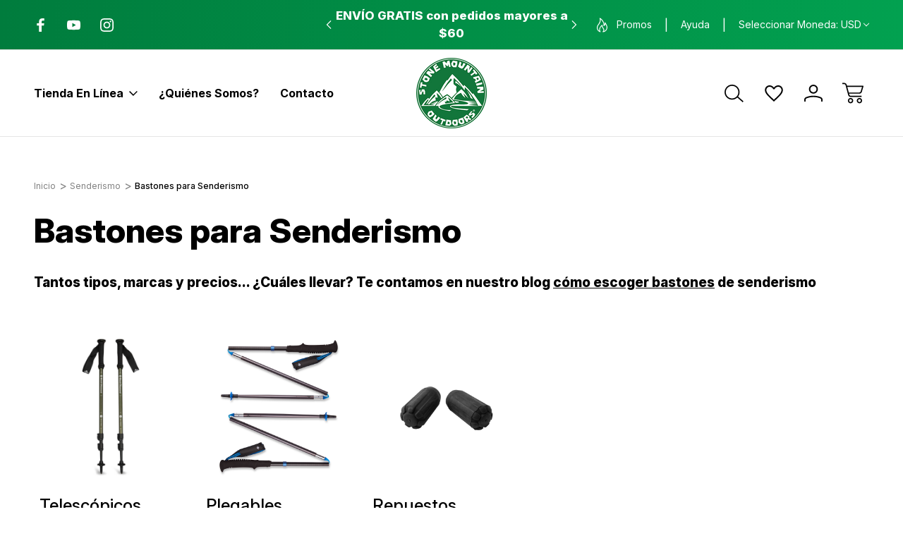

--- FILE ---
content_type: text/html; charset=UTF-8
request_url: https://stonemountainoutdoors.com/senderismo/bastones-para-senderismo/
body_size: 35561
content:

<!DOCTYPE html>
<html class="no-js" lang="es-419">
    <head>
        <title>Senderismo - Bastones para Senderismo - Page 1 - Stone Mountain Outdoors</title>
        <link rel="dns-prefetch preconnect" href="https://cdn11.bigcommerce.com/s-y8kxysgkbz" crossorigin>
        <meta name="keywords" content="senderismo, costa rica, baston, bastón, bastones, trekking, poles, bordon, bordón, bordones, caminar, caminata, caminatas"><meta name="description" content="Bastones de senderismo individuales y en pareja ideales para caminar en tus aventuras. En Costa Rica en Stone Mountain Outdoors"><link rel='canonical' href='https://stonemountainoutdoors.com/senderismo/bastones-para-senderismo/' /><meta name='platform' content='bigcommerce.stencil' />
        
                <link rel="next" href="https://stonemountainoutdoors.com/senderismo/bastones-para-senderismo/?page&#x3D;2">


        <link href="https://cdn11.bigcommerce.com/s-y8kxysgkbz/product_images/favicon%205.png?t&#x3D;1478571569" rel="shortcut icon">
        <meta name="viewport" content="width=device-width, initial-scale=1">

        <script nonce="">
            document.documentElement.className = document.documentElement.className.replace('no-js', 'js');
        </script>

        <script nonce="">
    function browserSupportsAllFeatures() {
        return window.Promise
            && window.fetch
            && window.URL
            && window.URLSearchParams
            && window.WeakMap
            // object-fit support
            && ('objectFit' in document.documentElement.style);
    }

    function loadScript(src) {
        var js = document.createElement('script');
        js.src = src;
        js.onerror = function () {
            console.error('Failed to load polyfill script ' + src);
        };
        document.head.appendChild(js);
    }

    if (!browserSupportsAllFeatures()) {
        loadScript('https://cdn11.bigcommerce.com/s-y8kxysgkbz/stencil/84abcc90-cfe2-013e-38ec-0ebc33e90bd1/e/ffad2260-1232-013c-08c2-26234c319abe/dist/theme-bundle.polyfills.js');
    }
</script>
        <script nonce="">window.consentManagerTranslations = `{"locale":"es-419","locales":{"consent_manager.data_collection_warning":"es-419","consent_manager.accept_all_cookies":"es-419","consent_manager.gdpr_settings":"es-419","consent_manager.data_collection_preferences":"es-419","consent_manager.manage_data_collection_preferences":"es-419","consent_manager.use_data_by_cookies":"es-419","consent_manager.data_categories_table":"es-419","consent_manager.allow":"es-419","consent_manager.accept":"es-419","consent_manager.deny":"es-419","consent_manager.dismiss":"es-419","consent_manager.reject_all":"es-419","consent_manager.category":"es-419","consent_manager.purpose":"es-419","consent_manager.functional_category":"es-419","consent_manager.functional_purpose":"es-419","consent_manager.analytics_category":"es-419","consent_manager.analytics_purpose":"es-419","consent_manager.targeting_category":"es-419","consent_manager.advertising_category":"es-419","consent_manager.advertising_purpose":"es-419","consent_manager.essential_category":"es-419","consent_manager.esential_purpose":"es-419","consent_manager.yes":"es-419","consent_manager.no":"es-419","consent_manager.not_available":"es-419","consent_manager.cancel":"es-419","consent_manager.save":"es-419","consent_manager.back_to_preferences":"es-419","consent_manager.close_without_changes":"es-419","consent_manager.unsaved_changes":"es-419","consent_manager.by_using":"es-419","consent_manager.agree_on_data_collection":"es-419","consent_manager.change_preferences":"es-419","consent_manager.cancel_dialog_title":"es-419","consent_manager.privacy_policy":"es-419","consent_manager.allow_category_tracking":"es-419","consent_manager.disallow_category_tracking":"es-419"},"translations":{"consent_manager.data_collection_warning":"Utilizamos cookies (y otras tecnologías similares) para recopilar datos a fin de mejorar tu experiencia de compra.","consent_manager.accept_all_cookies":"Aceptar todas las cookies","consent_manager.gdpr_settings":"Configuraciones","consent_manager.data_collection_preferences":"Preferencias de recopilación de datos del sitio web","consent_manager.manage_data_collection_preferences":"Administrar preferencias de recopilación de datos del sitio web","consent_manager.use_data_by_cookies":" utiliza datos recopilados por cookies y bibliotecas de JavaScript para mejorar tu experiencia de compra.","consent_manager.data_categories_table":"La siguiente tabla describe cómo usamos estos datos por categoría. Para darte de baja de una categoría de recopilación de datos, selecciona \\\"No\\\" y guarda tus preferencias.","consent_manager.allow":"Permitir","consent_manager.accept":"aceptar","consent_manager.deny":"Rechazar","consent_manager.dismiss":"Descartar","consent_manager.reject_all":"Rechazar todo","consent_manager.category":"Categoría","consent_manager.purpose":"Propósito","consent_manager.functional_category":"Funcional","consent_manager.functional_purpose":"Permite mejorar la funcionalidad, por ejemplo, videos y chat en vivo. Si no se las autoriza, es posible que algunas, o todas, estas funciones no sean adecuadas.","consent_manager.analytics_category":"DATOS ANALÍTICOS","consent_manager.analytics_purpose":"Brindar información estadística sobre el uso del sitio, por ejemplo, datos analíticos de la web, para poder mejorar el sitio web con el tiempo.","consent_manager.targeting_category":"Búsqueda de clientes objetivo","consent_manager.advertising_category":"Publicidad","consent_manager.advertising_purpose":"Se usan para crear perfiles o personalizar el contenido para mejorar su experiencia de compra.","consent_manager.essential_category":"Esenciales","consent_manager.esential_purpose":"Esenciales para que el sitio y los servicios solicitados funcionen, pero no realizan ninguna función adicional o secundaria.","consent_manager.yes":"Sí","consent_manager.no":"No","consent_manager.not_available":"N/D","consent_manager.cancel":"Cancelar","consent_manager.save":"Guardar","consent_manager.back_to_preferences":"Volver a Preferencias","consent_manager.close_without_changes":"Tienes cambios sin guardar en tus preferencias de recopilación de datos. ¿Estás seguro de que quieres cerrar sin guardar?","consent_manager.unsaved_changes":"Tienes cambios sin guardar.","consent_manager.by_using":"Al utilizar nuestro sitio web, aceptas nuestro","consent_manager.agree_on_data_collection":"El uso de nuestro sitio web autorizas la recopilación de datos según se describe en nuestro ","consent_manager.change_preferences":"Puedes cambiar tus preferencias en cualquier momento","consent_manager.cancel_dialog_title":"¿Está seguro de que desea cancelar?","consent_manager.privacy_policy":"Política de Privacidad","consent_manager.allow_category_tracking":"Permitir el rastreo de [CATEGORY_NAME]","consent_manager.disallow_category_tracking":"No permitir el rastreo de [CATEGORY_NAME]"}}`;</script>

        <script nonce="">
            window.lazySizesConfig = window.lazySizesConfig || {};
            window.lazySizesConfig.loadMode = 1;
        </script>
        
        <link rel="preconnect" href="https://fonts.googleapis.com">
        <link rel="preconnect" href="https://fonts.gstatic.com" crossorigin>
        <link href="https://fonts.googleapis.com/css2?family=Inter:ital,opsz,wght@0,14..32,100..900;1,14..32,100..900&family=Roboto:ital,wght@0,100;0,300;0,400;0,500;0,700;0,900;1,100;1,300;1,400;1,500;1,700;1,900&family=Montserrat:ital,wght@0,100..900;1,100..900&family=Poppins:ital,wght@0,100;0,200;0,300;0,400;0,500;0,600;0,700;0,800;0,900;1,100;1,200;1,300;1,400;1,500;1,600;1,700;1,800;1,900&family=Teko:wght@300..700&display=swap" rel="stylesheet">  
         <link rel="stylesheet" href="https://cdnjs.cloudflare.com/ajax/libs/fancybox/3.5.7/jquery.fancybox.min.css"/>
        <link rel="stylesheet" href="https://cdn.jsdelivr.net/npm/@fancyapps/ui@5.0/dist/fancybox.css" />

        <script src="https://cdnjs.cloudflare.com/ajax/libs/jquery/3.7.1/jquery.min.js"></script>
        <script nonce="" async src="https://cdn11.bigcommerce.com/s-y8kxysgkbz/stencil/84abcc90-cfe2-013e-38ec-0ebc33e90bd1/e/ffad2260-1232-013c-08c2-26234c319abe/dist/theme-bundle.head_async.js"></script>
        <script nonce="" async src="https://cdn11.bigcommerce.com/s-y8kxysgkbz/stencil/84abcc90-cfe2-013e-38ec-0ebc33e90bd1/e/ffad2260-1232-013c-08c2-26234c319abe/dist/theme-bundle.font.js"></script>
        <script src="https://cdn11.bigcommerce.com/s-y8kxysgkbz/stencil/84abcc90-cfe2-013e-38ec-0ebc33e90bd1/e/ffad2260-1232-013c-08c2-26234c319abe/js/theme/cavio/fancybox.js"></script>

        <script src="https://cdn.jsdelivr.net/npm/@fancyapps/ui@5.0/dist/fancybox/fancybox.umd.js"></script>
        <script src="https://cdnjs.cloudflare.com/ajax/libs/fancybox/3.5.7/jquery.fancybox.min.js"></script>
        <script src="https://cdnjs.cloudflare.com/ajax/libs/slick-carousel/1.8.1/slick.js"></script>
        <script src="https://cdnjs.cloudflare.com/ajax/libs/slick-carousel/1.8.1/slick.min.js"></script>

        <link data-stencil-stylesheet href="https://cdn11.bigcommerce.com/s-y8kxysgkbz/stencil/84abcc90-cfe2-013e-38ec-0ebc33e90bd1/e/ffad2260-1232-013c-08c2-26234c319abe/css/theme-f3b496e0-d08f-013e-89a7-7e823c6b477a.css" rel="stylesheet">

        <!-- Start Tracking Code for analytics_facebook -->

<script>
!function(f,b,e,v,n,t,s){if(f.fbq)return;n=f.fbq=function(){n.callMethod?n.callMethod.apply(n,arguments):n.queue.push(arguments)};if(!f._fbq)f._fbq=n;n.push=n;n.loaded=!0;n.version='2.0';n.queue=[];t=b.createElement(e);t.async=!0;t.src=v;s=b.getElementsByTagName(e)[0];s.parentNode.insertBefore(t,s)}(window,document,'script','https://connect.facebook.net/en_US/fbevents.js');

fbq('set', 'autoConfig', 'false', '361799984251782');
fbq('dataProcessingOptions', ['LDU'], 0, 0);
fbq('init', '361799984251782', {"external_id":"40d927a7-1253-4aec-9095-1f21b0c3d8ad"});
fbq('set', 'agent', 'bigcommerce', '361799984251782');

function trackEvents() {
    var pathName = window.location.pathname;

    fbq('track', 'PageView', {}, "");

    // Search events start -- only fire if the shopper lands on the /search.php page
    if (pathName.indexOf('/search.php') === 0 && getUrlParameter('search_query')) {
        fbq('track', 'Search', {
            content_type: 'product_group',
            content_ids: [],
            search_string: getUrlParameter('search_query')
        });
    }
    // Search events end

    // Wishlist events start -- only fire if the shopper attempts to add an item to their wishlist
    if (pathName.indexOf('/wishlist.php') === 0 && getUrlParameter('added_product_id')) {
        fbq('track', 'AddToWishlist', {
            content_type: 'product_group',
            content_ids: []
        });
    }
    // Wishlist events end

    // Lead events start -- only fire if the shopper subscribes to newsletter
    if (pathName.indexOf('/subscribe.php') === 0 && getUrlParameter('result') === 'success') {
        fbq('track', 'Lead', {});
    }
    // Lead events end

    // Registration events start -- only fire if the shopper registers an account
    if (pathName.indexOf('/login.php') === 0 && getUrlParameter('action') === 'account_created') {
        fbq('track', 'CompleteRegistration', {}, "");
    }
    // Registration events end

    

    function getUrlParameter(name) {
        var cleanName = name.replace(/[\[]/, '\[').replace(/[\]]/, '\]');
        var regex = new RegExp('[\?&]' + cleanName + '=([^&#]*)');
        var results = regex.exec(window.location.search);
        return results === null ? '' : decodeURIComponent(results[1].replace(/\+/g, ' '));
    }
}

if (window.addEventListener) {
    window.addEventListener("load", trackEvents, false)
}
</script>
<noscript><img height="1" width="1" style="display:none" alt="null" src="https://www.facebook.com/tr?id=361799984251782&ev=PageView&noscript=1&a=plbigcommerce1.2&eid="/></noscript>

<!-- End Tracking Code for analytics_facebook -->

<!-- Start Tracking Code for analytics_googleanalytics -->

<!-- Global site tag (gtag.js) - Google Analytics -->
<script async src="https://www.googletagmanager.com/gtag/js?id=UA-165113024-1"></script>
<script>
  window.dataLayer = window.dataLayer || [];
  function gtag(){dataLayer.push(arguments);}
  gtag('js', new Date());

  gtag('config', 'UA-165113024-1');
</script>


<!-- End Tracking Code for analytics_googleanalytics -->

<!-- Start Tracking Code for analytics_googleanalytics4 -->

<script data-cfasync="false" src="https://cdn11.bigcommerce.com/shared/js/google_analytics4_bodl_subscribers-358423becf5d870b8b603a81de597c10f6bc7699.js" integrity="sha256-gtOfJ3Avc1pEE/hx6SKj/96cca7JvfqllWA9FTQJyfI=" crossorigin="anonymous"></script>
<script data-cfasync="false">
  (function () {
    window.dataLayer = window.dataLayer || [];

    function gtag(){
        dataLayer.push(arguments);
    }

    function initGA4(event) {
         function setupGtag() {
            function configureGtag() {
                gtag('js', new Date());
                gtag('set', 'developer_id.dMjk3Nj', true);
                gtag('config', 'G-0PGBQY9XXK');
            }

            var script = document.createElement('script');

            script.src = 'https://www.googletagmanager.com/gtag/js?id=G-0PGBQY9XXK';
            script.async = true;
            script.onload = configureGtag;

            document.head.appendChild(script);
        }

        setupGtag();

        if (typeof subscribeOnBodlEvents === 'function') {
            subscribeOnBodlEvents('G-0PGBQY9XXK', false);
        }

        window.removeEventListener(event.type, initGA4);
    }

    

    var eventName = document.readyState === 'complete' ? 'consentScriptsLoaded' : 'DOMContentLoaded';
    window.addEventListener(eventName, initGA4, false);
  })()
</script>

<!-- End Tracking Code for analytics_googleanalytics4 -->

<!-- Start Tracking Code for analytics_siteverification -->

<meta name="p:domain_verify" content="509653c1402d690818003e2d1537d163"/>

<!-- End Tracking Code for analytics_siteverification -->


<script type="text/javascript" src="https://checkout-sdk.bigcommerce.com/v1/loader.js" defer ></script>
<!-- begin olark code -->
<script type="text/javascript" async> ;(function(o,l,a,r,k,y){if(o.olark)return; r="script";y=l.createElement(r);r=l.getElementsByTagName(r)[0]; y.async=1;y.src="//"+a;r.parentNode.insertBefore(y,r); y=o.olark=function(){k.s.push(arguments);k.t.push(+new Date)}; y.extend=function(i,j){y("extend",i,j)}; y.identify=function(i){y("identify",k.i=i)}; y.configure=function(i,j){y("configure",i,j);k.c[i]=j}; k=y._={s:[],t:[+new Date],c:{},l:a}; })(window,document,"static.olark.com/jsclient/loader.js");
/* custom configuration goes here (www.olark.com/documentation) */
olark.identify('9637-953-10-7013');</script>
<!-- end olark code -->
<script type="text/javascript">
fbq('track', 'ViewCategory', {"content_ids":["2653","2782","2654","2783","2780","2781","3829","3828","3937","3423","3430","3431"],"content_type":"product_group","content_category":"Bastones para Senderismo"});
</script>
<script type="text/javascript">
var BCData = {};
</script>
<!-- Google tag (gtag.js) -->
<script async src="https://www.googletagmanager.com/gtag/js?id=AW-17030103740"></script>
<script>
  window.dataLayer = window.dataLayer || [];
  function gtag(){dataLayer.push(arguments);}
  gtag('js', new Date());
  gtag('config', 'AW-17030103740');
</script>

 <script data-cfasync="false" src="https://microapps.bigcommerce.com/bodl-events/1.9.4/index.js" integrity="sha256-Y0tDj1qsyiKBRibKllwV0ZJ1aFlGYaHHGl/oUFoXJ7Y=" nonce="" crossorigin="anonymous"></script>
 <script data-cfasync="false" nonce="">

 (function() {
    function decodeBase64(base64) {
       const text = atob(base64);
       const length = text.length;
       const bytes = new Uint8Array(length);
       for (let i = 0; i < length; i++) {
          bytes[i] = text.charCodeAt(i);
       }
       const decoder = new TextDecoder();
       return decoder.decode(bytes);
    }
    window.bodl = JSON.parse(decodeBase64("[base64]"));
 })()

 </script>

<script nonce="">
(function () {
    var xmlHttp = new XMLHttpRequest();

    xmlHttp.open('POST', 'https://bes.gcp.data.bigcommerce.com/nobot');
    xmlHttp.setRequestHeader('Content-Type', 'application/json');
    xmlHttp.send('{"store_id":"10137136","timezone_offset":"-6.0","timestamp":"2026-01-17T11:16:31.99696300Z","visit_id":"1c861a85-f5d5-466f-9a6a-76d96a1818b7","channel_id":1}');
})();
</script>

        
            
        
            
        
        
        
        

    </head>
    <body class="listing-page-body     category--cavio active-variant
      search-layout-one-active     square-image image-reisze-container">
        <svg data-src="https://cdn11.bigcommerce.com/s-y8kxysgkbz/stencil/84abcc90-cfe2-013e-38ec-0ebc33e90bd1/e/ffad2260-1232-013c-08c2-26234c319abe/img/icon-sprite.svg" class="icons-svg-sprite"></svg>
        <header class="header header-logo-layout-center   shop--mega-menu-alternate  search-layout-one   active-sticky-header" role="banner">
    <div class="top-menu">
        <div class="container">
            <div class="top-menu-wrapper">
                <div class="social-icons-top">
                        <div class="navUser-item navUser-item--social">
                                <ul class="socialLinks socialLinks--alt">
                <li class="socialLinks-item">
                    <a class="icon icon--facebook"
                    href="https://www.facebook.com/stonemountainoutdoors/"
                    target="_blank"
                    rel="noopener"
                    title="Facebook"
                    >
                        <span class="aria-description--hidden">Facebook</span>
                        <svg>
                            <use href="#icon-facebook"/>
                        </svg>
                    </a>
                </li>
                <li class="socialLinks-item">
                    <a class="icon icon--youtube"
                    href="https://www.youtube.com/channel/UCvzFHPz62xOxYr3wozdTHTQ"
                    target="_blank"
                    rel="noopener"
                    title="Youtube"
                    >
                        <span class="aria-description--hidden">Youtube</span>
                        <svg>
                            <use href="#icon-youtube"/>
                        </svg>
                    </a>
                </li>
                <li class="socialLinks-item">
                    <a class="icon icon--instagram"
                    href="https://www.instagram.com/stonemountainoutdoors/?hl&#x3D;es-la"
                    target="_blank"
                    rel="noopener"
                    title="Instagram"
                    >
                        <span class="aria-description--hidden">Instagram</span>
                        <svg>
                            <use href="#icon-instagram"/>
                        </svg>
                    </a>
                </li>
    </ul>
                        </div>
                </div>
                <div class="global-banner">
                        <div class="rotating-banner">
                                <p class="global-banner-text">ENVÍO GRATIS con pedidos mayores a $60</p>
                                <p class="global-banner-text">Pago seguro con tarjeta o SINPE móvil</p>
                                <p class="global-banner-text">Tienda física en Santa Ana, Costa Rica</p>
                        </div>
                </div>                    
                <div class="top-menu-user">
                    <nav class="top-nav-user-section">
                        <ul>
                            <span style="display: none;" class="default-currency">USD</span>
                            <a style="display: none;" class="navUser-action navUser-action--currencySelector has-dropdown"
                            href="#"
                            data-dropdown="currencySelection"
                            aria-controls="currencySelection"
                            aria-expanded="false"
                            data-active-currency-code="USD"
                            >
                                Seleccionar moneda: USD
                            </a>
                            <li class="has-content">
                                <a href="https://stonemountainoutdoors.com/en-descuento/"  class="navUser-action"> 
                                    <span class="navUser-custom-icon navUser--fire-icon"><svg><use xlink:href="#icon-cavio-fire" /></svg></span> Promos</a>
                            </li>     
                            <li class="help-nav-menu has-content">
                                <button class="navUser-action"  data-dropdown="helpSelection" aria-controls="helpSelection" aria-expanded="false">Ayuda</button>
                                <div class="help-info--storeinfo dropdown-menu" id="helpSelection" data-dropdown-content="" aria-hidden="true">
                                    <h3 class="help-info-heading">Ayuda</h3>
                                    <ul class="help-info-list">
                                        <li>
                                            <span class="help-info-icons icon-cavio-faq"><svg><use xlink:href="#icon-cavio_FAQ"></use></svg></span>
                                            <a href="https://stonemountainoutdoors.com/preguntas-frecuentes/">Preguntas Frecuentes   </a>
                                        </li>
                                        <li>
                                            <span class="help-info-icons icon-cavio-chat"><svg><use xlink:href="#icon-cavio_chat"></use></svg></span>
                                            <a href="https://wa.me/50689891123">Chat with us</a>
                                        </li>
                                        <li>
                                            <span class="help-info-icons icon-cavio-smartphone"><svg><use xlink:href="#icon-cavio_smartphone"></use></svg></span>
                                            <a href="tel:(+506) 2582-1846">Llámanos al teléfono (+506) 2582-1846</a>
                                        </li>
                                        <li>
                                            <span class="help-info-icons icon-cavio-returns"><svg><use xlink:href="#icon-cavio_returns"></use></svg></span>
                                            <a href="https://stonemountainoutdoors.com/envios/">Envíos</a>
                                        </li>
                                            <li>
                                                <span class="help-info-icons icon-cavio-locator"><svg><use xlink:href="#icon-cavio_locator"></use></svg></span>
                                                <address>Ruta 27 Plaza Obelisco #10<br>
Rio Oro, Santa Ana<br>
Costa Rica</address>
                                            </li> 
                                    </ul>
                                </div>
                            </li>
                            <li>
                                <ul class="navUser-section" >
    <li class="navUser-item">
        <a class="navUser-action navUser-action--currencySelector has-dropdown"
           href="#"
           data-dropdown="currencySelection"
           aria-controls="currencySelection"
           aria-expanded="false"
           data-active-currency-code="USD"
        >
            Seleccionar moneda: USD
            <i class="icon" aria-hidden="true">
                <svg>
                    <use href="#icon-chevron-down" />
                </svg>
            </i>
        </a>
        <ul class="dropdown-menu" id="currencySelection" data-dropdown-content aria-hidden="true" tabindex="-1">
            <li class="dropdown-menu-item">
                <a href="https://stonemountainoutdoors.com/senderismo/bastones-para-senderismo/?setCurrencyId=1"
                   data-currency-code="USD"
                   data-cart-currency-switch-url="https://stonemountainoutdoors.com/cart/change-currency"
                   data-warning="Las promociones y los certificados de regalo no aplicables a la nueva moneda se eliminarán de tu carrito. ¿Estás seguro de que deseas continuar?"
                >
                    <strong>US Dollar</strong>
                </a>
            </li>
            <li class="dropdown-menu-item">
                <a href="https://stonemountainoutdoors.com/senderismo/bastones-para-senderismo/?setCurrencyId=2"
                   data-currency-code="CRC"
                   data-cart-currency-switch-url="https://stonemountainoutdoors.com/cart/change-currency"
                   data-warning="Las promociones y los certificados de regalo no aplicables a la nueva moneda se eliminarán de tu carrito. ¿Estás seguro de que deseas continuar?"
                >
                    Colones
                </a>
            </li>
        </ul>
    </li>
</ul>

                            </li>
                        </ul>
                    </nav>
                </div>                                
            </div>
        </div>
    </div>
    <div class="header-bottom">
        <a href="#" class="mobileMenu-toggle" data-mobile-menu-toggle="menu">
            <span class="mobileMenu-toggleIcon">Toggle menu</span>
        </a>        
        <div class="container">
            <div class="header-bottom-wrapper">
                <nav class="navUser">
    <ul class="navUser-section navUser-section--alt">
        <li class="navUser-item">
            <a class="navUser-action navUser-item--compare"
               href="/compare"
               data-compare-nav
               aria-label="Comparar"
            >
                Comparar <span class="countPill countPill--positive countPill--alt"></span>
            </a>
        </li>
        <li class="navUser-item navUser-item--search">
                <button class="navUser-action navUser-action--quickSearch"
                   type="button"
                   id="quick-search-expand"
                   data-search="quickSearch"
                   aria-controls="quickSearch"
                   aria-label="Buscar"
                >
                    <svg><use xlink:href="#icon-cavio_search"></use></svg>
                </button>
        </li>
            <li class="navUser-item navUser-item--wishlist">
                <a class="navUser-action navUser-action--wishlist"
                   href="/wishlist.php"
                   aria-label="Wish Lists"
                >
                    <svg><use xlink:href="#icon-cavio_heart"></use></svg>
                </a>
            </li>
        <li class="navUser-item navUser-item--account">
            <a class="navUser-action navUser-action--account" data-dropdown="cart-preview-account-dropdown" 
               href="/login.php"
               aria-label="Iniciar sesión"
            >
                <svg><use xlink:href="#icon-cavio_profile"></use></svg>
            </a>            
            
            <div class="navUser-dropdown dropdown-menu navCavio-dropdown" id="cart-preview-account-dropdown" data-dropdown-content aria-hidden="true">
                <ul class="navUser-list">
                    <li class="navUser-item">
                        <a class="navUser-action"
                           href="/login.php"
                           aria-label="Iniciar sesión"
                        >
                            Iniciar sesión
                        </a>                        
                    </li>
                        <li class="navUser-item">
                            <a class="navUser-action"
                               href="/login.php?action&#x3D;create_account"
                               aria-label="Regístrate"
                            >
                                Regístrate
                            </a>
                        </li>
                </ul>
            </div>
            
        </li>
        <li class="navUser-item navUser-item--cart">
            <a class="navUser-action"
               data-cart-preview
               data-dropdown="cart-preview-dropdown"
               data-options="align:right"
               href="/cart.php"
               aria-label="Carrito con 0 artículos"
            >
                <span class="navUser-item-cartLabel"><svg><use xlink:href="#icon-cavio_cart"></use></svg></span>
                <span class="countPill cart-quantity"></span>
            </a>

            <div class="dropdown-menu" id="cart-preview-dropdown" data-dropdown-content aria-hidden="true"></div>
        </li>
    </ul>
    <div class="dropdown dropdown--quickSearch" id="quickSearch" aria-hidden="true" data-prevent-quick-search-close>
        <div class="container">
    <div class="quick-search-buttons">
        <div class="recent-search-box quickResults-item">
            <div class="recent-history-title">
                <span class="quickResults-item-heading">Recent Searches</span>
                <span class="clear-all-recent">Clear</span>
            </div>
            <ul class="productGrid-search">
            </ul>
        </div>
        <div class="populer-search-box quickResults-item">
            <span class="quickResults-item-heading">Popular Searches</span>
            <ul class="productGrid-search">
                    <li>
                        <a href="/brands/Patagonia.html">Patagonia</a>
                        <span aria-hidden="true" class="delet-search">
                            <svg><use xlink:href="#icon-close"></use></svg>
                        </span>
                    </li>

                    <li>
                        <a href="/brands/PENN.html">PENN</a>
                        <span aria-hidden="true" class="delet-search">
                            <svg><use xlink:href="#icon-close"></use></svg>
                        </span>
                    </li>

                    <li>
                        <a href="/brands/Black-Diamond.html">Black Diamond</a>
                        <span aria-hidden="true" class="delet-search">
                            <svg><use xlink:href="#icon-close"></use></svg>
                        </span>
                    </li>

                    <li>
                        <a href="/vestimenta/ropa-interior-termica/">Ropa térmica</a>
                        <span aria-hidden="true" class="delet-search">
                            <svg><use xlink:href="#icon-close"></use></svg>
                        </span>
                    </li>

                    <li>
                        <a href="/pesca/combos/">Combos de pesca</a>
                        <span aria-hidden="true" class="delet-search">
                            <svg><use xlink:href="#icon-close"></use></svg>
                        </span>
                    </li>

                    <li>
                        <a href="/brands/Osprey.html">Osprey</a>
                        <span aria-hidden="true" class="delet-search">
                            <svg><use xlink:href="#icon-close"></use></svg>
                        </span>
                    </li>
            </ul>
        </div>        
    </div>
    <div class="search-box-cavio">
        <div class="search-label-box">
            <span class="search-cavio-label"> What can we help you find?</span>
                <div class="search-close-button">
                    <button class="modal-close"
                        type="button"
                        title="Close Search"
                        data-drop-down-close
                    >
                        <span class="aria-description--search">Close Search</span>
                        <span aria-hidden="true" class="icon--search-close">
                            <svg><use xlink:href="#icon-close"></use></svg>
                        </span>
                    </button>
                </div>

        </div>
        <form class="form" onsubmit="return false" data-url="/search.php" data-quick-search-form>
            <fieldset class="form-fieldset">
                <div class="form-field">
                    <label class="is-srOnly" for="nav-quick-search">Buscar</label>
                    <input class="form-input"
                           data-search-quick
                           name="nav-quick-search"
                           id="nav-quick-search"
                           data-error-message="El campo de búsqueda no puede quedar vacío."
                           placeholder="Buscar en la tienda"
                           autocomplete="off"
                    >
                    <svg class="cavio-input-icon"><use xlink:href="#icon-cavio_search"></use></svg>
                </div>
            </fieldset>
        </form>
        <div class="quick-search-result-wrapper">
        <section class="quickSearchResults desktop-search hide-pagination" data-bind="html: results"></section>
        </div>
        <p role="status"
           aria-live="polite"
           class="aria-description--hidden"
           data-search-aria-message-predefined-text="resultados de productos para"
        ></p>        
    </div>
    <section class="quickSearchResults mobile-search hide-pagination" data-bind="html: results"></section>
    <p role="status"
       aria-live="polite"
       class="aria-description--hidden"
       data-search-aria-message-predefined-text="resultados de productos para"
    ></p>
</div>
    </div>
</nav>

                    <div class="header-logo header-logo--center">
                        <a href="https://stonemountainoutdoors.com/" class="header-logo__link" data-header-logo-link>
        <div class="header-logo-image-container">
            <img class="header-logo-image"
                 src="https://cdn11.bigcommerce.com/s-y8kxysgkbz/images/stencil/250x100/website_logo_round_1742492418__32068.original.png"
                 srcset="https://cdn11.bigcommerce.com/s-y8kxysgkbz/images/stencil/250x100/website_logo_round_1742492418__32068.original.png 1x, https://cdn11.bigcommerce.com/s-y8kxysgkbz/images/stencil/250x100/website_logo_round_1742492418__32068.original.png 1x"
                 alt="Stone Mountain Outdoors"
                 title="Stone Mountain Outdoors">
        </div>
</a>
                    </div>
                <span class="mobile-menu-overlay"></span>
                <div class="navPages-container" id="menu" data-menu>
                    
<nav class="navPages">
    <ul class="navPages-list navPages-list-depth-nav">
        <li class="navPages-item navPages-item-category">
            <a class="navPages-action has-subMenu"
               href="javascript:void(0)"
            >
                Tienda en línea
                <i class="icon navPages-action-moreIcon top-links-icon" aria-hidden="true">
                    <svg><use href="#icon-cavio_expand-down" /></svg>
                </i>
            </a>            
                    <div class="navPage-subMenu navPage-subMenu-mega-menu" aria-hidden="true" tabindex="-1">
        <div class="shop-nav-top">
        <a href="javascript:void(0)" class="close-menu-cavio"><svg><use href="#icon-close"></use></svg>            
        </a>            
            <div class="shop-nav-title">
                <span>All Categories</span>
            </div>
                    <div class="create-account-top">
                        <a href="/login.php?action&#x3D;create_account">Regístrate</a>
                        <span>|</span>
                        <a href="/login.php">Iniciar sesión</a>
                    </div>
        </div>
        <div class="nav-shop-mega-menu-wrapper">
            <ul class="navPage-subMenu-list">
                    <li class="navPage-subMenu-item aa">
                            <div class="nav-menu-title-wrapper">
                                <a class="navPage-subMenu-action navPages-action has-subMenu"
                                   href="https://stonemountainoutdoors.com/camping/"
                                   aria-label="Camping"
                                >
                                    <span class="nav-category-title">Camping</span>
                                    <span class="collapsible-icon-wrapper"
                                        data-collapsible="navPages-43"
                                        data-collapsible-disabled-breakpoint="medium"
                                        data-collapsible-disabled-state="closed"
                                        data-collapsible-enabled-state="closed"
                                    > 
                                    <svg><use href="#icon-cavio_angle-right" /></svg>
                                    </span>
                                </a>
                                <span class="collapsible-icon-wrapper-cavio-mobile"> 
                                    <svg><use href="#icon-cavio_angle-right" /></svg>
                                </span>     
                            </div>
                            <div class="navPage-childList navPage-child-second-level" id="navPages-43">
                                <div class="category-level-title">
                                    <h3>Camping</h3>
                                    <a href="https://stonemountainoutdoors.com/camping/" class="button category-shop-button">Shop All</a>
                                </div>
                                <ul class="navPage-childList-list">
                                    <li class="navPage-childList-item navPage-second-child-item">
                                        <a class="navPage-childList-action navPage-second-level-action navPages-action"
                                           href="https://stonemountainoutdoors.com/camping/tiendas/"
                                           aria-label="Tiendas"
                                        >
                                            Tiendas
                                        </a>
                                        <span class="collapsible-icon-wrapper-cavio-mobile"> 
                                            <svg><use href="#icon-cavio_angle-right" /></svg>
                                        </span>    
                                            <ul class="navPage-childList navPage-third-child-list" id="navPages-56">
                                                <li class="navPage-childList-item">
                                                    <a class="navPage-childList-action navPage-third-level-action navPages-action"
                                                       href="https://stonemountainoutdoors.com/camping/tiendas/tiendas-ultraligeras/"
                                                       aria-label="Tiendas Mochileras"
                                                    >
                                                        Tiendas Mochileras
                                                    </a>
                                                </li>
                                                <li class="navPage-childList-item">
                                                    <a class="navPage-childList-action navPage-third-level-action navPages-action"
                                                       href="https://stonemountainoutdoors.com/camping/tiendas/todas-las-tiendas/"
                                                       aria-label="Todas las tiendas"
                                                    >
                                                        Todas las tiendas
                                                    </a>
                                                </li>
                                                <li class="navPage-childList-item">
                                                    <a class="navPage-childList-action navPage-third-level-action navPages-action"
                                                       href="https://stonemountainoutdoors.com/camping/tiendas/toldos/"
                                                       aria-label="Toldos"
                                                    >
                                                        Toldos
                                                    </a>
                                                </li>
                                                <li class="navPage-childList-item">
                                                    <a class="navPage-childList-action navPage-third-level-action navPages-action"
                                                       href="https://stonemountainoutdoors.com/camping/tiendas/accesorios-y-reparacion/"
                                                       aria-label="Accesorios y reparación"
                                                    >
                                                        Accesorios y reparación
                                                    </a>
                                                </li>
                                            </ul>
                                    </li>
                                    <li class="navPage-childList-item navPage-second-child-item">
                                        <a class="navPage-childList-action navPage-second-level-action navPages-action"
                                           href="https://stonemountainoutdoors.com/camping/descanso/"
                                           aria-label="Descanso"
                                        >
                                            Descanso
                                        </a>
                                        <span class="collapsible-icon-wrapper-cavio-mobile"> 
                                            <svg><use href="#icon-cavio_angle-right" /></svg>
                                        </span>    
                                            <ul class="navPage-childList navPage-third-child-list" id="navPages-61">
                                                <li class="navPage-childList-item">
                                                    <a class="navPage-childList-action navPage-third-level-action navPages-action"
                                                       href="https://stonemountainoutdoors.com/camping/bolsas-para-dormir/bolsas-para-dormir/"
                                                       aria-label="Bolsas para dormir"
                                                    >
                                                        Bolsas para dormir
                                                    </a>
                                                </li>
                                                <li class="navPage-childList-item">
                                                    <a class="navPage-childList-action navPage-third-level-action navPages-action"
                                                       href="https://stonemountainoutdoors.com/camping/colchones-y-aislantes/almohadas-y-sabanas/"
                                                       aria-label="Almohadas y Sábanas"
                                                    >
                                                        Almohadas y Sábanas
                                                    </a>
                                                </li>
                                                <li class="navPage-childList-item">
                                                    <a class="navPage-childList-action navPage-third-level-action navPages-action"
                                                       href="https://stonemountainoutdoors.com/camping/descanso/esterillas/"
                                                       aria-label="Esterillas"
                                                    >
                                                        Esterillas
                                                    </a>
                                                </li>
                                            </ul>
                                    </li>
                                    <li class="navPage-childList-item navPage-second-child-item">
                                        <a class="navPage-childList-action navPage-second-level-action navPages-action"
                                           href="https://stonemountainoutdoors.com/camping/mochilas/"
                                           aria-label="Mochilas"
                                        >
                                            Mochilas
                                        </a>
                                        <span class="collapsible-icon-wrapper-cavio-mobile"> 
                                            <svg><use href="#icon-cavio_angle-right" /></svg>
                                        </span>    
                                            <ul class="navPage-childList navPage-third-child-list" id="navPages-49">
                                                <li class="navPage-childList-item">
                                                    <a class="navPage-childList-action navPage-third-level-action navPages-action"
                                                       href="https://stonemountainoutdoors.com/camping/mochilas/mochilas-de-un-dia/"
                                                       aria-label="Mochilas de un dia"
                                                    >
                                                        Mochilas de un dia
                                                    </a>
                                                </li>
                                                <li class="navPage-childList-item">
                                                    <a class="navPage-childList-action navPage-third-level-action navPages-action"
                                                       href="https://stonemountainoutdoors.com/camping/mochilas/bolsos-mochileros/"
                                                       aria-label="Bolsos Mochileros"
                                                    >
                                                        Bolsos Mochileros
                                                    </a>
                                                </li>
                                                <li class="navPage-childList-item">
                                                    <a class="navPage-childList-action navPage-third-level-action navPages-action"
                                                       href="https://stonemountainoutdoors.com/camping/mochilas/mochilas-de-hidratacion/"
                                                       aria-label="Mochilas de Hidratación"
                                                    >
                                                        Mochilas de Hidratación
                                                    </a>
                                                </li>
                                                <li class="navPage-childList-item">
                                                    <a class="navPage-childList-action navPage-third-level-action navPages-action"
                                                       href="https://stonemountainoutdoors.com/camping/mochilas/canguros/"
                                                       aria-label="Canguros"
                                                    >
                                                        Canguros
                                                    </a>
                                                </li>
                                                <li class="navPage-childList-item">
                                                    <a class="navPage-childList-action navPage-third-level-action navPages-action"
                                                       href="https://stonemountainoutdoors.com/camping/mochilas/duffel/"
                                                       aria-label="Duffel"
                                                    >
                                                        Duffel
                                                    </a>
                                                </li>
                                                <li class="navPage-childList-item">
                                                    <a class="navPage-childList-action navPage-third-level-action navPages-action"
                                                       href="https://stonemountainoutdoors.com/camping/mochilas/accesorios/"
                                                       aria-label="Accesorios"
                                                    >
                                                        Accesorios
                                                    </a>
                                                </li>
                                            </ul>
                                    </li>
                                    <li class="navPage-childList-item navPage-second-child-item">
                                        <a class="navPage-childList-action navPage-second-level-action navPages-action"
                                           href="https://stonemountainoutdoors.com/camping/cocina/"
                                           aria-label="Cocina"
                                        >
                                            Cocina
                                        </a>
                                        <span class="collapsible-icon-wrapper-cavio-mobile"> 
                                            <svg><use href="#icon-cavio_angle-right" /></svg>
                                        </span>    
                                            <ul class="navPage-childList navPage-third-child-list" id="navPages-70">
                                                <li class="navPage-childList-item">
                                                    <a class="navPage-childList-action navPage-third-level-action navPages-action"
                                                       href="https://stonemountainoutdoors.com/camping/cocina/cocinas/"
                                                       aria-label="Cocinas"
                                                    >
                                                        Cocinas
                                                    </a>
                                                </li>
                                                <li class="navPage-childList-item">
                                                    <a class="navPage-childList-action navPage-third-level-action navPages-action"
                                                       href="https://stonemountainoutdoors.com/camping/cocina/utensilios-de-cocina/"
                                                       aria-label="Utensilios de cocina"
                                                    >
                                                        Utensilios de cocina
                                                    </a>
                                                </li>
                                                <li class="navPage-childList-item">
                                                    <a class="navPage-childList-action navPage-third-level-action navPages-action"
                                                       href="https://stonemountainoutdoors.com/camping/cocina/accesorios-y-repuestos/"
                                                       aria-label="Accesorios y Repuestos"
                                                    >
                                                        Accesorios y Repuestos
                                                    </a>
                                                </li>
                                            </ul>
                                    </li>
                                    <li class="navPage-childList-item navPage-second-child-item">
                                        <a class="navPage-childList-action navPage-second-level-action navPages-action"
                                           href="https://stonemountainoutdoors.com/camping/hamacas/"
                                           aria-label="Hamacas"
                                        >
                                            Hamacas
                                        </a>
                                        <span class="collapsible-icon-wrapper-cavio-mobile"> 
                                            <svg><use href="#icon-cavio_angle-right" /></svg>
                                        </span>    
                                            <ul class="navPage-childList navPage-third-child-list" id="navPages-141">
                                                <li class="navPage-childList-item">
                                                    <a class="navPage-childList-action navPage-third-level-action navPages-action"
                                                       href="https://stonemountainoutdoors.com/camping/hamacas/individuales/"
                                                       aria-label="Individuales"
                                                    >
                                                        Individuales
                                                    </a>
                                                </li>
                                                <li class="navPage-childList-item">
                                                    <a class="navPage-childList-action navPage-third-level-action navPages-action"
                                                       href="https://stonemountainoutdoors.com/camping/hamacas/dobles/"
                                                       aria-label="Dobles"
                                                    >
                                                        Dobles
                                                    </a>
                                                </li>
                                                <li class="navPage-childList-item">
                                                    <a class="navPage-childList-action navPage-third-level-action navPages-action"
                                                       href="https://stonemountainoutdoors.com/camping/hamacas/accesorios/"
                                                       aria-label="Accesorios"
                                                    >
                                                        Accesorios
                                                    </a>
                                                </li>
                                            </ul>
                                    </li>
                                    <li class="navPage-childList-item navPage-second-child-item">
                                        <a class="navPage-childList-action navPage-second-level-action navPages-action"
                                           href="https://stonemountainoutdoors.com/camping/juegos-y-entretenimiento/"
                                           aria-label="Juegos y entretenimiento"
                                        >
                                            Juegos y entretenimiento
                                        </a>
                                    </li>
                                    <li class="navPage-childList-item navPage-second-child-item">
                                        <a class="navPage-childList-action navPage-second-level-action navPages-action"
                                           href="https://stonemountainoutdoors.com/camping/iluminacion/"
                                           aria-label="Iluminación"
                                        >
                                            Iluminación
                                        </a>
                                        <span class="collapsible-icon-wrapper-cavio-mobile"> 
                                            <svg><use href="#icon-cavio_angle-right" /></svg>
                                        </span>    
                                            <ul class="navPage-childList navPage-third-child-list" id="navPages-83">
                                                <li class="navPage-childList-item">
                                                    <a class="navPage-childList-action navPage-third-level-action navPages-action"
                                                       href="https://stonemountainoutdoors.com/camping/tiendas/lamparas-de-cabeza/"
                                                       aria-label="Lámparas de cabeza"
                                                    >
                                                        Lámparas de cabeza
                                                    </a>
                                                </li>
                                                <li class="navPage-childList-item">
                                                    <a class="navPage-childList-action navPage-third-level-action navPages-action"
                                                       href="https://stonemountainoutdoors.com/camping/iluminacion/linternas/"
                                                       aria-label="Lámparas"
                                                    >
                                                        Lámparas
                                                    </a>
                                                </li>
                                            </ul>
                                    </li>
                                    <li class="navPage-childList-item navPage-second-child-item">
                                        <a class="navPage-childList-action navPage-second-level-action navPages-action"
                                           href="https://stonemountainoutdoors.com/camping/cuchillos-y-herramientas/"
                                           aria-label="Cuchillos y Herramientas"
                                        >
                                            Cuchillos y Herramientas
                                        </a>
                                        <span class="collapsible-icon-wrapper-cavio-mobile"> 
                                            <svg><use href="#icon-cavio_angle-right" /></svg>
                                        </span>    
                                            <ul class="navPage-childList navPage-third-child-list" id="navPages-88">
                                                <li class="navPage-childList-item">
                                                    <a class="navPage-childList-action navPage-third-level-action navPages-action"
                                                       href="https://stonemountainoutdoors.com/camping/cuchillos-y-herramientas/plegables/"
                                                       aria-label="Plegables"
                                                    >
                                                        Plegables
                                                    </a>
                                                </li>
                                                <li class="navPage-childList-item">
                                                    <a class="navPage-childList-action navPage-third-level-action navPages-action"
                                                       href="https://stonemountainoutdoors.com/camping/cuchillos-y-herramientas/de-hoja-fija/"
                                                       aria-label="De hoja fija"
                                                    >
                                                        De hoja fija
                                                    </a>
                                                </li>
                                                <li class="navPage-childList-item">
                                                    <a class="navPage-childList-action navPage-third-level-action navPages-action"
                                                       href="https://stonemountainoutdoors.com/machetes/"
                                                       aria-label="Machetes"
                                                    >
                                                        Machetes
                                                    </a>
                                                </li>
                                                <li class="navPage-childList-item">
                                                    <a class="navPage-childList-action navPage-third-level-action navPages-action"
                                                       href="https://stonemountainoutdoors.com/camping/cuchillos-y-herramientas/multiherramientas/"
                                                       aria-label="Multiherramientas"
                                                    >
                                                        Multiherramientas
                                                    </a>
                                                </li>
                                                <li class="navPage-childList-item">
                                                    <a class="navPage-childList-action navPage-third-level-action navPages-action"
                                                       href="https://stonemountainoutdoors.com/camping/cuchillos-y-herramientas/afiladores/"
                                                       aria-label="Afiladores"
                                                    >
                                                        Afiladores
                                                    </a>
                                                </li>
                                            </ul>
                                    </li>
                                    <li class="navPage-childList-item navPage-second-child-item">
                                        <a class="navPage-childList-action navPage-second-level-action navPages-action"
                                           href="https://stonemountainoutdoors.com/camping/botellas-y-contenedores/"
                                           aria-label="Botellas y contenedores"
                                        >
                                            Botellas y contenedores
                                        </a>
                                        <span class="collapsible-icon-wrapper-cavio-mobile"> 
                                            <svg><use href="#icon-cavio_angle-right" /></svg>
                                        </span>    
                                            <ul class="navPage-childList navPage-third-child-list" id="navPages-77">
                                                <li class="navPage-childList-item">
                                                    <a class="navPage-childList-action navPage-third-level-action navPages-action"
                                                       href="https://stonemountainoutdoors.com/camping/agua/botellas/"
                                                       aria-label="Botellas"
                                                    >
                                                        Botellas
                                                    </a>
                                                </li>
                                                <li class="navPage-childList-item">
                                                    <a class="navPage-childList-action navPage-third-level-action navPages-action"
                                                       href="https://stonemountainoutdoors.com/camping/botellas-termicas/"
                                                       aria-label="Botellas Térmicas"
                                                    >
                                                        Botellas Térmicas
                                                    </a>
                                                </li>
                                                <li class="navPage-childList-item">
                                                    <a class="navPage-childList-action navPage-third-level-action navPages-action"
                                                       href="https://stonemountainoutdoors.com/camping/bolsas-para-dormir/filtros-y-purificadores/"
                                                       aria-label="Filtros y Purificadores"
                                                    >
                                                        Filtros y Purificadores
                                                    </a>
                                                </li>
                                                <li class="navPage-childList-item">
                                                    <a class="navPage-childList-action navPage-third-level-action navPages-action"
                                                       href="https://stonemountainoutdoors.com/camping/agua/bolsas-de-hidratacion/"
                                                       aria-label="Bolsas de Hidratación"
                                                    >
                                                        Bolsas de Hidratación
                                                    </a>
                                                </li>
                                                <li class="navPage-childList-item">
                                                    <a class="navPage-childList-action navPage-third-level-action navPages-action"
                                                       href="https://stonemountainoutdoors.com/camping/agua/vasos-tazas-y-contenedores/"
                                                       aria-label="Vasos, Tazas y Contenedores"
                                                    >
                                                        Vasos, Tazas y Contenedores
                                                    </a>
                                                </li>
                                                <li class="navPage-childList-item">
                                                    <a class="navPage-childList-action navPage-third-level-action navPages-action"
                                                       href="https://stonemountainoutdoors.com/camping/botellas-y-contenedores/repuestos/"
                                                       aria-label="Repuestos"
                                                    >
                                                        Repuestos
                                                    </a>
                                                </li>
                                            </ul>
                                    </li>
                                    <li class="navPage-childList-item navPage-second-child-item">
                                        <a class="navPage-childList-action navPage-second-level-action navPages-action"
                                           href="https://stonemountainoutdoors.com/camping/accesorios-para-acampar/"
                                           aria-label="Accesorios para Acampar"
                                        >
                                            Accesorios para Acampar
                                        </a>
                                        <span class="collapsible-icon-wrapper-cavio-mobile"> 
                                            <svg><use href="#icon-cavio_angle-right" /></svg>
                                        </span>    
                                            <ul class="navPage-childList navPage-third-child-list" id="navPages-73">
                                                <li class="navPage-childList-item">
                                                    <a class="navPage-childList-action navPage-third-level-action navPages-action"
                                                       href="https://stonemountainoutdoors.com/camping/accesorios-para-acampar/mantas-para-el-piso/"
                                                       aria-label="Mantas para el piso"
                                                    >
                                                        Mantas para el piso
                                                    </a>
                                                </li>
                                                <li class="navPage-childList-item">
                                                    <a class="navPage-childList-action navPage-third-level-action navPages-action"
                                                       href="https://stonemountainoutdoors.com/camping/accesorios-para-acampar/hieleras/"
                                                       aria-label="Hieleras"
                                                    >
                                                        Hieleras
                                                    </a>
                                                </li>
                                                <li class="navPage-childList-item">
                                                    <a class="navPage-childList-action navPage-third-level-action navPages-action"
                                                       href="https://stonemountainoutdoors.com/camping/accesorios-para-acampar/sillas/"
                                                       aria-label="Sillas"
                                                    >
                                                        Sillas
                                                    </a>
                                                </li>
                                                <li class="navPage-childList-item">
                                                    <a class="navPage-childList-action navPage-third-level-action navPages-action"
                                                       href="https://stonemountainoutdoors.com/camping/accesorios-para-acampar/mesas/"
                                                       aria-label="Mesas"
                                                    >
                                                        Mesas
                                                    </a>
                                                </li>
                                                <li class="navPage-childList-item">
                                                    <a class="navPage-childList-action navPage-third-level-action navPages-action"
                                                       href="https://stonemountainoutdoors.com/camping/accesorios-para-acampar/paracord-y-cordinos/"
                                                       aria-label="Paracord y cordinos"
                                                    >
                                                        Paracord y cordinos
                                                    </a>
                                                </li>
                                                <li class="navPage-childList-item">
                                                    <a class="navPage-childList-action navPage-third-level-action navPages-action"
                                                       href="https://stonemountainoutdoors.com/camping/accesorios-para-acampar/binoculares-y-monoculares/"
                                                       aria-label="Binoculares y Monoculares"
                                                    >
                                                        Binoculares y Monoculares
                                                    </a>
                                                </li>
                                                <li class="navPage-childList-item">
                                                    <a class="navPage-childList-action navPage-third-level-action navPages-action"
                                                       href="https://stonemountainoutdoors.com/camping/lingas/"
                                                       aria-label="Lingas"
                                                    >
                                                        Lingas
                                                    </a>
                                                </li>
                                                <li class="navPage-childList-item">
                                                    <a class="navPage-childList-action navPage-third-level-action navPages-action"
                                                       href="https://stonemountainoutdoors.com/camping/accesorios-para-acampar/almacenaje/"
                                                       aria-label="Almacenaje"
                                                    >
                                                        Almacenaje
                                                    </a>
                                                </li>
                                            </ul>
                                    </li>
                                    <li class="navPage-childList-item navPage-second-child-item">
                                        <a class="navPage-childList-action navPage-second-level-action navPages-action"
                                           href="https://stonemountainoutdoors.com/camping/seguridad-e-higiene/"
                                           aria-label="Seguridad e Higiene"
                                        >
                                            Seguridad e Higiene
                                        </a>
                                        <span class="collapsible-icon-wrapper-cavio-mobile"> 
                                            <svg><use href="#icon-cavio_angle-right" /></svg>
                                        </span>    
                                            <ul class="navPage-childList navPage-third-child-list" id="navPages-90">
                                                <li class="navPage-childList-item">
                                                    <a class="navPage-childList-action navPage-third-level-action navPages-action"
                                                       href="https://stonemountainoutdoors.com/camping/seguridad-e-higiene/brujulas/"
                                                       aria-label="Brújulas"
                                                    >
                                                        Brújulas
                                                    </a>
                                                </li>
                                                <li class="navPage-childList-item">
                                                    <a class="navPage-childList-action navPage-third-level-action navPages-action"
                                                       href="https://stonemountainoutdoors.com/camping/seguridad-e-higiene/emergencia-y-supervivencia/"
                                                       aria-label="Emergencia y Supervivencia"
                                                    >
                                                        Emergencia y Supervivencia
                                                    </a>
                                                </li>
                                                <li class="navPage-childList-item">
                                                    <a class="navPage-childList-action navPage-third-level-action navPages-action"
                                                       href="https://stonemountainoutdoors.com/camping/seguridad-e-higiene/articulos-de-ba-o/"
                                                       aria-label="Artículos de Baño"
                                                    >
                                                        Artículos de Baño
                                                    </a>
                                                </li>
                                            </ul>
                                    </li>
                                </ul>
                            </div>
                    </li>
                    <li class="navPage-subMenu-item aa">
                            <div class="nav-menu-title-wrapper">
                                <a class="navPage-subMenu-action navPages-action has-subMenu"
                                   href="https://stonemountainoutdoors.com/pesca/"
                                   aria-label="Pesca"
                                >
                                    <span class="nav-category-title">Pesca</span>
                                    <span class="collapsible-icon-wrapper"
                                        data-collapsible="navPages-21"
                                        data-collapsible-disabled-breakpoint="medium"
                                        data-collapsible-disabled-state="closed"
                                        data-collapsible-enabled-state="closed"
                                    > 
                                    <svg><use href="#icon-cavio_angle-right" /></svg>
                                    </span>
                                </a>
                                <span class="collapsible-icon-wrapper-cavio-mobile"> 
                                    <svg><use href="#icon-cavio_angle-right" /></svg>
                                </span>     
                            </div>
                            <div class="navPage-childList navPage-child-second-level" id="navPages-21">
                                <div class="category-level-title">
                                    <h3>Pesca</h3>
                                    <a href="https://stonemountainoutdoors.com/pesca/" class="button category-shop-button">Shop All</a>
                                </div>
                                <ul class="navPage-childList-list">
                                    <li class="navPage-childList-item navPage-second-child-item">
                                        <a class="navPage-childList-action navPage-second-level-action navPages-action"
                                           href="https://stonemountainoutdoors.com/pesca/ca-as"
                                           aria-label="Cañas"
                                        >
                                            Cañas
                                        </a>
                                        <span class="collapsible-icon-wrapper-cavio-mobile"> 
                                            <svg><use href="#icon-cavio_angle-right" /></svg>
                                        </span>    
                                            <ul class="navPage-childList navPage-third-child-list" id="navPages-28">
                                                <li class="navPage-childList-item">
                                                    <a class="navPage-childList-action navPage-third-level-action navPages-action"
                                                       href="https://stonemountainoutdoors.com/pesca/ca-as/ca-as-de-baitcasting/"
                                                       aria-label="Cañas de Baitcasting"
                                                    >
                                                        Cañas de Baitcasting
                                                    </a>
                                                </li>
                                                <li class="navPage-childList-item">
                                                    <a class="navPage-childList-action navPage-third-level-action navPages-action"
                                                       href="https://stonemountainoutdoors.com/pesca/ca-as/ca-as-de-spinning/"
                                                       aria-label="Cañas de Spinning"
                                                    >
                                                        Cañas de Spinning
                                                    </a>
                                                </li>
                                            </ul>
                                    </li>
                                    <li class="navPage-childList-item navPage-second-child-item">
                                        <a class="navPage-childList-action navPage-second-level-action navPages-action"
                                           href="https://stonemountainoutdoors.com/carretes/"
                                           aria-label="Carretes"
                                        >
                                            Carretes
                                        </a>
                                        <span class="collapsible-icon-wrapper-cavio-mobile"> 
                                            <svg><use href="#icon-cavio_angle-right" /></svg>
                                        </span>    
                                            <ul class="navPage-childList navPage-third-child-list" id="navPages-34">
                                                <li class="navPage-childList-item">
                                                    <a class="navPage-childList-action navPage-third-level-action navPages-action"
                                                       href="https://stonemountainoutdoors.com/pesca/carretes/carretes-convencionales/"
                                                       aria-label="Carretes Convencionales"
                                                    >
                                                        Carretes Convencionales
                                                    </a>
                                                </li>
                                                <li class="navPage-childList-item">
                                                    <a class="navPage-childList-action navPage-third-level-action navPages-action"
                                                       href="https://stonemountainoutdoors.com/pesca/carretes/carretes-de-baitcasting/"
                                                       aria-label="Carretes de Baitcasting"
                                                    >
                                                        Carretes de Baitcasting
                                                    </a>
                                                </li>
                                                <li class="navPage-childList-item">
                                                    <a class="navPage-childList-action navPage-third-level-action navPages-action"
                                                       href="https://stonemountainoutdoors.com/pesca/carretes/carretes-de-spinning/"
                                                       aria-label="Carretes de Spinning"
                                                    >
                                                        Carretes de Spinning
                                                    </a>
                                                </li>
                                            </ul>
                                    </li>
                                    <li class="navPage-childList-item navPage-second-child-item">
                                        <a class="navPage-childList-action navPage-second-level-action navPages-action"
                                           href="https://stonemountainoutdoors.com/pesca/combos/"
                                           aria-label="Combos"
                                        >
                                            Combos
                                        </a>
                                        <span class="collapsible-icon-wrapper-cavio-mobile"> 
                                            <svg><use href="#icon-cavio_angle-right" /></svg>
                                        </span>    
                                            <ul class="navPage-childList navPage-third-child-list" id="navPages-29">
                                                <li class="navPage-childList-item">
                                                    <a class="navPage-childList-action navPage-third-level-action navPages-action"
                                                       href="https://stonemountainoutdoors.com/pesca/combos/combos-de-spinning/"
                                                       aria-label="Combos de Spinning"
                                                    >
                                                        Combos de Spinning
                                                    </a>
                                                </li>
                                                <li class="navPage-childList-item">
                                                    <a class="navPage-childList-action navPage-third-level-action navPages-action"
                                                       href="https://stonemountainoutdoors.com/pesca/combos/combos-de-baitcasting/"
                                                       aria-label="Combos de Baitcasting"
                                                    >
                                                        Combos de Baitcasting
                                                    </a>
                                                </li>
                                                <li class="navPage-childList-item">
                                                    <a class="navPage-childList-action navPage-third-level-action navPages-action"
                                                       href="https://stonemountainoutdoors.com/pesca/combos/combos-convencional/"
                                                       aria-label="Combos Convencional"
                                                    >
                                                        Combos Convencional
                                                    </a>
                                                </li>
                                                <li class="navPage-childList-item">
                                                    <a class="navPage-childList-action navPage-third-level-action navPages-action"
                                                       href="https://stonemountainoutdoors.com/pesca/combos/combos-de-fly/"
                                                       aria-label="Combos de Fly"
                                                    >
                                                        Combos de Fly
                                                    </a>
                                                </li>
                                            </ul>
                                    </li>
                                    <li class="navPage-childList-item navPage-second-child-item">
                                        <a class="navPage-childList-action navPage-second-level-action navPages-action"
                                           href="https://stonemountainoutdoors.com/pesca/se-uelos/"
                                           aria-label="Señuelos"
                                        >
                                            Señuelos
                                        </a>
                                        <span class="collapsible-icon-wrapper-cavio-mobile"> 
                                            <svg><use href="#icon-cavio_angle-right" /></svg>
                                        </span>    
                                            <ul class="navPage-childList navPage-third-child-list" id="navPages-26">
                                                <li class="navPage-childList-item">
                                                    <a class="navPage-childList-action navPage-third-level-action navPages-action"
                                                       href="https://stonemountainoutdoors.com/pesca/se-uelos/se-uelos-de-agua-dulce/"
                                                       aria-label="Señuelos de Agua Dulce"
                                                    >
                                                        Señuelos de Agua Dulce
                                                    </a>
                                                </li>
                                                <li class="navPage-childList-item">
                                                    <a class="navPage-childList-action navPage-third-level-action navPages-action"
                                                       href="https://stonemountainoutdoors.com/pesca/se-uelos/se-uelos-de-agua-salada/"
                                                       aria-label="Señuelos de Agua Salada"
                                                    >
                                                        Señuelos de Agua Salada
                                                    </a>
                                                </li>
                                                <li class="navPage-childList-item">
                                                    <a class="navPage-childList-action navPage-third-level-action navPages-action"
                                                       href="https://stonemountainoutdoors.com/pesca/se-uelos/colas/"
                                                       aria-label="Colas"
                                                    >
                                                        Colas
                                                    </a>
                                                </li>
                                                <li class="navPage-childList-item">
                                                    <a class="navPage-childList-action navPage-third-level-action navPages-action"
                                                       href="https://stonemountainoutdoors.com/pesca/se-uelos/jigs-y-plumeros/"
                                                       aria-label="Jigs y Plumeros"
                                                    >
                                                        Jigs y Plumeros
                                                    </a>
                                                </li>
                                            </ul>
                                    </li>
                                    <li class="navPage-childList-item navPage-second-child-item">
                                        <a class="navPage-childList-action navPage-second-level-action navPages-action"
                                           href="https://stonemountainoutdoors.com/pesca/lineas-de-pesca/"
                                           aria-label="Lineas de Pesca"
                                        >
                                            Lineas de Pesca
                                        </a>
                                        <span class="collapsible-icon-wrapper-cavio-mobile"> 
                                            <svg><use href="#icon-cavio_angle-right" /></svg>
                                        </span>    
                                            <ul class="navPage-childList navPage-third-child-list" id="navPages-234">
                                                <li class="navPage-childList-item">
                                                    <a class="navPage-childList-action navPage-third-level-action navPages-action"
                                                       href="https://stonemountainoutdoors.com/pesca/lineas-de-pesca/monofilamento/"
                                                       aria-label="Monofilamento"
                                                    >
                                                        Monofilamento
                                                    </a>
                                                </li>
                                                <li class="navPage-childList-item">
                                                    <a class="navPage-childList-action navPage-third-level-action navPages-action"
                                                       href="https://stonemountainoutdoors.com/pesca/lineas-de-pesca/trenzada/"
                                                       aria-label="Trenzada"
                                                    >
                                                        Trenzada
                                                    </a>
                                                </li>
                                                <li class="navPage-childList-item">
                                                    <a class="navPage-childList-action navPage-third-level-action navPages-action"
                                                       href="https://stonemountainoutdoors.com/pesca/lineas-de-pesca/fluorocarbono/"
                                                       aria-label="Fluorocarbono"
                                                    >
                                                        Fluorocarbono
                                                    </a>
                                                </li>
                                                <li class="navPage-childList-item">
                                                    <a class="navPage-childList-action navPage-third-level-action navPages-action"
                                                       href="https://stonemountainoutdoors.com/pesca/reinales/"
                                                       aria-label="Líder"
                                                    >
                                                        Líder
                                                    </a>
                                                </li>
                                            </ul>
                                    </li>
                                    <li class="navPage-childList-item navPage-second-child-item">
                                        <a class="navPage-childList-action navPage-second-level-action navPages-action"
                                           href="https://stonemountainoutdoors.com/pesca/anzuelos/"
                                           aria-label="Anzuelos"
                                        >
                                            Anzuelos
                                        </a>
                                        <span class="collapsible-icon-wrapper-cavio-mobile"> 
                                            <svg><use href="#icon-cavio_angle-right" /></svg>
                                        </span>    
                                            <ul class="navPage-childList navPage-third-child-list" id="navPages-267">
                                                <li class="navPage-childList-item">
                                                    <a class="navPage-childList-action navPage-third-level-action navPages-action"
                                                       href="https://stonemountainoutdoors.com/pesca/anzuelos/anzuelos-estandar/"
                                                       aria-label="Anzuelos Estándar"
                                                    >
                                                        Anzuelos Estándar
                                                    </a>
                                                </li>
                                                <li class="navPage-childList-item">
                                                    <a class="navPage-childList-action navPage-third-level-action navPages-action"
                                                       href="https://stonemountainoutdoors.com/pesca/accesorios/terminales/anzuelos/anzuelos-triples/"
                                                       aria-label="Anzuelos Triples"
                                                    >
                                                        Anzuelos Triples
                                                    </a>
                                                </li>
                                                <li class="navPage-childList-item">
                                                    <a class="navPage-childList-action navPage-third-level-action navPages-action"
                                                       href="https://stonemountainoutdoors.com/pesca/accesorios/terminales/anzuelos/anzuelos-circulares/"
                                                       aria-label="Anzuelos Circulares"
                                                    >
                                                        Anzuelos Circulares
                                                    </a>
                                                </li>
                                            </ul>
                                    </li>
                                    <li class="navPage-childList-item navPage-second-child-item">
                                        <a class="navPage-childList-action navPage-second-level-action navPages-action"
                                           href="https://stonemountainoutdoors.com/pesca/accesorios/terminales/"
                                           aria-label="Terminales"
                                        >
                                            Terminales
                                        </a>
                                    </li>
                                    <li class="navPage-childList-item navPage-second-child-item">
                                        <a class="navPage-childList-action navPage-second-level-action navPages-action"
                                           href="https://stonemountainoutdoors.com/pesca/accesorios/anteojos-de-pesca/"
                                           aria-label="Anteojos de Pesca"
                                        >
                                            Anteojos de Pesca
                                        </a>
                                    </li>
                                    <li class="navPage-childList-item navPage-second-child-item">
                                        <a class="navPage-childList-action navPage-second-level-action navPages-action"
                                           href="https://stonemountainoutdoors.com/pesca/zapatos-de-agua/"
                                           aria-label="Zapatos de agua"
                                        >
                                            Zapatos de agua
                                        </a>
                                    </li>
                                    <li class="navPage-childList-item navPage-second-child-item">
                                        <a class="navPage-childList-action navPage-second-level-action navPages-action"
                                           href="https://stonemountainoutdoors.com/pesca/accesorios/"
                                           aria-label="Accesorios"
                                        >
                                            Accesorios
                                        </a>
                                        <span class="collapsible-icon-wrapper-cavio-mobile"> 
                                            <svg><use href="#icon-cavio_angle-right" /></svg>
                                        </span>    
                                            <ul class="navPage-childList navPage-third-child-list" id="navPages-228">
                                                <li class="navPage-childList-item">
                                                    <a class="navPage-childList-action navPage-third-level-action navPages-action"
                                                       href="https://stonemountainoutdoors.com/pesca/accesorios/cajas-de-se-uelos/"
                                                       aria-label="Cajas de Señuelos"
                                                    >
                                                        Cajas de Señuelos
                                                    </a>
                                                </li>
                                                <li class="navPage-childList-item">
                                                    <a class="navPage-childList-action navPage-third-level-action navPages-action"
                                                       href="https://stonemountainoutdoors.com/pesca/accesorios/herramientas/"
                                                       aria-label="Herramientas"
                                                    >
                                                        Herramientas
                                                    </a>
                                                </li>
                                            </ul>
                                    </li>
                                </ul>
                            </div>
                    </li>
                    <li class="navPage-subMenu-item aa">
                            <div class="nav-menu-title-wrapper">
                                <a class="navPage-subMenu-action navPages-action has-subMenu activePage"
                                   href="https://stonemountainoutdoors.com/senderismo/"
                                   aria-label="Senderismo"
                                >
                                    <span class="nav-category-title">Senderismo</span>
                                    <span class="collapsible-icon-wrapper"
                                        data-collapsible="navPages-44"
                                        data-collapsible-disabled-breakpoint="medium"
                                        data-collapsible-disabled-state="closed"
                                        data-collapsible-enabled-state="closed"
                                    > 
                                    <svg><use href="#icon-cavio_angle-right" /></svg>
                                    </span>
                                </a>
                                <span class="collapsible-icon-wrapper-cavio-mobile"> 
                                    <svg><use href="#icon-cavio_angle-right" /></svg>
                                </span>     
                            </div>
                            <div class="navPage-childList navPage-child-second-level" id="navPages-44">
                                <div class="category-level-title">
                                    <h3>Senderismo</h3>
                                    <a href="https://stonemountainoutdoors.com/senderismo/" class="button category-shop-button">Shop All</a>
                                </div>
                                <ul class="navPage-childList-list">
                                    <li class="navPage-childList-item navPage-second-child-item">
                                        <a class="navPage-childList-action navPage-second-level-action navPages-action"
                                           href="https://stonemountainoutdoors.com/senderismo/calzado/"
                                           aria-label="Calzado"
                                        >
                                            Calzado
                                        </a>
                                        <span class="collapsible-icon-wrapper-cavio-mobile"> 
                                            <svg><use href="#icon-cavio_angle-right" /></svg>
                                        </span>    
                                            <ul class="navPage-childList navPage-third-child-list" id="navPages-92">
                                                <li class="navPage-childList-item">
                                                    <a class="navPage-childList-action navPage-third-level-action navPages-action"
                                                       href="https://stonemountainoutdoors.com/senderismo/calzado/botas/"
                                                       aria-label="Botas"
                                                    >
                                                        Botas
                                                    </a>
                                                </li>
                                                <li class="navPage-childList-item">
                                                    <a class="navPage-childList-action navPage-third-level-action navPages-action"
                                                       href="https://stonemountainoutdoors.com/senderismo/calzado/tenis/"
                                                       aria-label="Tenis"
                                                    >
                                                        Tenis
                                                    </a>
                                                </li>
                                                <li class="navPage-childList-item">
                                                    <a class="navPage-childList-action navPage-third-level-action navPages-action"
                                                       href="https://stonemountainoutdoors.com/senderismo/calzado/medias/"
                                                       aria-label="Medias"
                                                    >
                                                        Medias
                                                    </a>
                                                </li>
                                                <li class="navPage-childList-item">
                                                    <a class="navPage-childList-action navPage-third-level-action navPages-action"
                                                       href="https://stonemountainoutdoors.com/senderismo/calzado/cuidado-y-mantenimiento/"
                                                       aria-label="Cuidado y mantenimiento"
                                                    >
                                                        Cuidado y mantenimiento
                                                    </a>
                                                </li>
                                            </ul>
                                    </li>
                                    <li class="navPage-childList-item navPage-second-child-item">
                                        <a class="navPage-childList-action navPage-second-level-action navPages-action activePage"
                                           href="https://stonemountainoutdoors.com/senderismo/bastones-para-senderismo/"
                                           aria-label="Bastones para Senderismo"
                                        >
                                            Bastones para Senderismo
                                        </a>
                                        <span class="collapsible-icon-wrapper-cavio-mobile"> 
                                            <svg><use href="#icon-cavio_angle-right" /></svg>
                                        </span>    
                                            <ul class="navPage-childList navPage-third-child-list" id="navPages-96">
                                                <li class="navPage-childList-item">
                                                    <a class="navPage-childList-action navPage-third-level-action navPages-action"
                                                       href="https://stonemountainoutdoors.com/senderismo/bastones-para-caminar/telescopicos/"
                                                       aria-label="Telescópicos"
                                                    >
                                                        Telescópicos
                                                    </a>
                                                </li>
                                                <li class="navPage-childList-item">
                                                    <a class="navPage-childList-action navPage-third-level-action navPages-action"
                                                       href="https://stonemountainoutdoors.com/senderismo/bastones-para-caminar/plegables/"
                                                       aria-label="Plegables"
                                                    >
                                                        Plegables
                                                    </a>
                                                </li>
                                                <li class="navPage-childList-item">
                                                    <a class="navPage-childList-action navPage-third-level-action navPages-action"
                                                       href="https://stonemountainoutdoors.com/senderismo/bastones-para-caminar/repuestos/"
                                                       aria-label="Repuestos"
                                                    >
                                                        Repuestos
                                                    </a>
                                                </li>
                                            </ul>
                                    </li>
                                    <li class="navPage-childList-item navPage-second-child-item">
                                        <a class="navPage-childList-action navPage-second-level-action navPages-action"
                                           href="https://stonemountainoutdoors.com/senderismo/mochilas/"
                                           aria-label="Mochilas"
                                        >
                                            Mochilas
                                        </a>
                                        <span class="collapsible-icon-wrapper-cavio-mobile"> 
                                            <svg><use href="#icon-cavio_angle-right" /></svg>
                                        </span>    
                                            <ul class="navPage-childList navPage-third-child-list" id="navPages-160">
                                                <li class="navPage-childList-item">
                                                    <a class="navPage-childList-action navPage-third-level-action navPages-action"
                                                       href="https://stonemountainoutdoors.com/senderismo/mochilas/bolsos-mochileros/"
                                                       aria-label="Bolsos Mochileros"
                                                    >
                                                        Bolsos Mochileros
                                                    </a>
                                                </li>
                                                <li class="navPage-childList-item">
                                                    <a class="navPage-childList-action navPage-third-level-action navPages-action"
                                                       href="https://stonemountainoutdoors.com/senderismo/mochilas/mochilas-de-un-dia/"
                                                       aria-label="Mochilas de un día"
                                                    >
                                                        Mochilas de un día
                                                    </a>
                                                </li>
                                                <li class="navPage-childList-item">
                                                    <a class="navPage-childList-action navPage-third-level-action navPages-action"
                                                       href="https://stonemountainoutdoors.com/senderismo/mochilas/mochilas-de-hidratacion/"
                                                       aria-label="Mochilas de Hidratación"
                                                    >
                                                        Mochilas de Hidratación
                                                    </a>
                                                </li>
                                                <li class="navPage-childList-item">
                                                    <a class="navPage-childList-action navPage-third-level-action navPages-action"
                                                       href="https://stonemountainoutdoors.com/senderismo/mochilas/canguros/"
                                                       aria-label="Canguros"
                                                    >
                                                        Canguros
                                                    </a>
                                                </li>
                                                <li class="navPage-childList-item">
                                                    <a class="navPage-childList-action navPage-third-level-action navPages-action"
                                                       href="https://stonemountainoutdoors.com/senderismo/mochilas/accesorios/"
                                                       aria-label="Accesorios"
                                                    >
                                                        Accesorios
                                                    </a>
                                                </li>
                                            </ul>
                                    </li>
                                    <li class="navPage-childList-item navPage-second-child-item">
                                        <a class="navPage-childList-action navPage-second-level-action navPages-action"
                                           href="https://stonemountainoutdoors.com/senderismo/botellas-y-contenedores/"
                                           aria-label="Botellas y contenedores"
                                        >
                                            Botellas y contenedores
                                        </a>
                                        <span class="collapsible-icon-wrapper-cavio-mobile"> 
                                            <svg><use href="#icon-cavio_angle-right" /></svg>
                                        </span>    
                                            <ul class="navPage-childList navPage-third-child-list" id="navPages-344">
                                                <li class="navPage-childList-item">
                                                    <a class="navPage-childList-action navPage-third-level-action navPages-action"
                                                       href="https://stonemountainoutdoors.com/senderismo/botellas-y-contenedores/botellas-termicas/botellas/"
                                                       aria-label="Botellas"
                                                    >
                                                        Botellas
                                                    </a>
                                                </li>
                                                <li class="navPage-childList-item">
                                                    <a class="navPage-childList-action navPage-third-level-action navPages-action"
                                                       href="https://stonemountainoutdoors.com/senderismo/botellas-y-contenedores/botellas-termicas/"
                                                       aria-label="Botellas térmicas"
                                                    >
                                                        Botellas térmicas
                                                    </a>
                                                </li>
                                                <li class="navPage-childList-item">
                                                    <a class="navPage-childList-action navPage-third-level-action navPages-action"
                                                       href="https://stonemountainoutdoors.com/senderismo/botellas-y-contenedores/bolsas-de-hidratacion/"
                                                       aria-label="Bolsas de hidratación"
                                                    >
                                                        Bolsas de hidratación
                                                    </a>
                                                </li>
                                                <li class="navPage-childList-item">
                                                    <a class="navPage-childList-action navPage-third-level-action navPages-action"
                                                       href="https://stonemountainoutdoors.com/senderismo/botellas-y-contenedores/vasos-tazas-y-contenedores/"
                                                       aria-label="Vasos, tazas y contenedores"
                                                    >
                                                        Vasos, tazas y contenedores
                                                    </a>
                                                </li>
                                                <li class="navPage-childList-item">
                                                    <a class="navPage-childList-action navPage-third-level-action navPages-action"
                                                       href="https://stonemountainoutdoors.com/senderismo/botellas-y-contenedores/repuestos/"
                                                       aria-label="Repuestos"
                                                    >
                                                        Repuestos
                                                    </a>
                                                </li>
                                            </ul>
                                    </li>
                                    <li class="navPage-childList-item navPage-second-child-item">
                                        <a class="navPage-childList-action navPage-second-level-action navPages-action"
                                           href="https://stonemountainoutdoors.com/senderismo/lamparas-de-cabeza/"
                                           aria-label="Lámparas de cabeza"
                                        >
                                            Lámparas de cabeza
                                        </a>
                                        <span class="collapsible-icon-wrapper-cavio-mobile"> 
                                            <svg><use href="#icon-cavio_angle-right" /></svg>
                                        </span>    
                                            <ul class="navPage-childList navPage-third-child-list" id="navPages-3466">
                                                <li class="navPage-childList-item">
                                                    <a class="navPage-childList-action navPage-third-level-action navPages-action"
                                                       href="https://stonemountainoutdoors.com/senderismo/lamparas-de-cabeza/regulares/"
                                                       aria-label="Regulares"
                                                    >
                                                        Regulares
                                                    </a>
                                                </li>
                                                <li class="navPage-childList-item">
                                                    <a class="navPage-childList-action navPage-third-level-action navPages-action"
                                                       href="https://stonemountainoutdoors.com/senderismo/lamparas-de-cabeza/recargables/"
                                                       aria-label="Recargables"
                                                    >
                                                        Recargables
                                                    </a>
                                                </li>
                                            </ul>
                                    </li>
                                    <li class="navPage-childList-item navPage-second-child-item">
                                        <a class="navPage-childList-action navPage-second-level-action navPages-action"
                                           href="https://stonemountainoutdoors.com/senderismo/protectores-y-polainas/"
                                           aria-label="Protectores y Polainas"
                                        >
                                            Protectores y Polainas
                                        </a>
                                    </li>
                                </ul>
                            </div>
                    </li>
                    <li class="navPage-subMenu-item aa">
                            <div class="nav-menu-title-wrapper">
                                <a class="navPage-subMenu-action navPages-action has-subMenu"
                                   href="https://stonemountainoutdoors.com/escalada/"
                                   aria-label="Escalada"
                                >
                                    <span class="nav-category-title">Escalada</span>
                                    <span class="collapsible-icon-wrapper"
                                        data-collapsible="navPages-45"
                                        data-collapsible-disabled-breakpoint="medium"
                                        data-collapsible-disabled-state="closed"
                                        data-collapsible-enabled-state="closed"
                                    > 
                                    <svg><use href="#icon-cavio_angle-right" /></svg>
                                    </span>
                                </a>
                                <span class="collapsible-icon-wrapper-cavio-mobile"> 
                                    <svg><use href="#icon-cavio_angle-right" /></svg>
                                </span>     
                            </div>
                            <div class="navPage-childList navPage-child-second-level" id="navPages-45">
                                <div class="category-level-title">
                                    <h3>Escalada</h3>
                                    <a href="https://stonemountainoutdoors.com/escalada/" class="button category-shop-button">Shop All</a>
                                </div>
                                <ul class="navPage-childList-list">
                                    <li class="navPage-childList-item navPage-second-child-item">
                                        <a class="navPage-childList-action navPage-second-level-action navPages-action"
                                           href="https://stonemountainoutdoors.com/escalada/zapatos-de-escalada/"
                                           aria-label="Zapatos de escalada"
                                        >
                                            Zapatos de escalada
                                        </a>
                                    </li>
                                    <li class="navPage-childList-item navPage-second-child-item">
                                        <a class="navPage-childList-action navPage-second-level-action navPages-action"
                                           href="https://stonemountainoutdoors.com/escalada/escenciales/magnesio-porta-magnesio/"
                                           aria-label="Magnesio y Porta Magnesio"
                                        >
                                            Magnesio y Porta Magnesio
                                        </a>
                                    </li>
                                    <li class="navPage-childList-item navPage-second-child-item">
                                        <a class="navPage-childList-action navPage-second-level-action navPages-action"
                                           href="https://stonemountainoutdoors.com/escalada/escenciales/cascos/"
                                           aria-label="Cascos"
                                        >
                                            Cascos
                                        </a>
                                    </li>
                                    <li class="navPage-childList-item navPage-second-child-item">
                                        <a class="navPage-childList-action navPage-second-level-action navPages-action"
                                           href="https://stonemountainoutdoors.com/escalada/arneses/"
                                           aria-label="Arneses"
                                        >
                                            Arneses
                                        </a>
                                        <span class="collapsible-icon-wrapper-cavio-mobile"> 
                                            <svg><use href="#icon-cavio_angle-right" /></svg>
                                        </span>    
                                            <ul class="navPage-childList navPage-third-child-list" id="navPages-109">
                                                <li class="navPage-childList-item">
                                                    <a class="navPage-childList-action navPage-third-level-action navPages-action"
                                                       href="https://stonemountainoutdoors.com/escalada/arnes/arnes-hombre/"
                                                       aria-label="Arnés Hombre"
                                                    >
                                                        Arnés Hombre
                                                    </a>
                                                </li>
                                                <li class="navPage-childList-item">
                                                    <a class="navPage-childList-action navPage-third-level-action navPages-action"
                                                       href="https://stonemountainoutdoors.com/escalada/arnes/arnes-mujer/"
                                                       aria-label="Arnés Mujer"
                                                    >
                                                        Arnés Mujer
                                                    </a>
                                                </li>
                                                <li class="navPage-childList-item">
                                                    <a class="navPage-childList-action navPage-third-level-action navPages-action"
                                                       href="https://stonemountainoutdoors.com/escalada/arnes/arnes-unisex/"
                                                       aria-label="Arnés unisex"
                                                    >
                                                        Arnés unisex
                                                    </a>
                                                </li>
                                                <li class="navPage-childList-item">
                                                    <a class="navPage-childList-action navPage-third-level-action navPages-action"
                                                       href="https://stonemountainoutdoors.com/escalada/arnes/arnes-ninos/"
                                                       aria-label="Arnés Niños"
                                                    >
                                                        Arnés Niños
                                                    </a>
                                                </li>
                                            </ul>
                                    </li>
                                    <li class="navPage-childList-item navPage-second-child-item">
                                        <a class="navPage-childList-action navPage-second-level-action navPages-action"
                                           href="https://stonemountainoutdoors.com/escalada/equipo/"
                                           aria-label="Equipo Deportivo"
                                        >
                                            Equipo Deportivo
                                        </a>
                                        <span class="collapsible-icon-wrapper-cavio-mobile"> 
                                            <svg><use href="#icon-cavio_angle-right" /></svg>
                                        </span>    
                                            <ul class="navPage-childList navPage-third-child-list" id="navPages-110">
                                                <li class="navPage-childList-item">
                                                    <a class="navPage-childList-action navPage-third-level-action navPages-action"
                                                       href="https://stonemountainoutdoors.com/escalada/equipo/belay-rappel/"
                                                       aria-label="Belay/Rappel"
                                                    >
                                                        Belay/Rappel
                                                    </a>
                                                </li>
                                                <li class="navPage-childList-item">
                                                    <a class="navPage-childList-action navPage-third-level-action navPages-action"
                                                       href="https://stonemountainoutdoors.com/escalada/equipo/ascensores-descensores/"
                                                       aria-label="Ascensores &amp; descensores"
                                                    >
                                                        Ascensores &amp; descensores
                                                    </a>
                                                </li>
                                                <li class="navPage-childList-item">
                                                    <a class="navPage-childList-action navPage-third-level-action navPages-action"
                                                       href="https://stonemountainoutdoors.com/escalada/equipo/mosquetones/"
                                                       aria-label="Mosquetones"
                                                    >
                                                        Mosquetones
                                                    </a>
                                                </li>
                                                <li class="navPage-childList-item">
                                                    <a class="navPage-childList-action navPage-third-level-action navPages-action"
                                                       href="https://stonemountainoutdoors.com/escalada/equipo-deportivo/cintas-expres/"
                                                       aria-label="Cintas exprés"
                                                    >
                                                        Cintas exprés
                                                    </a>
                                                </li>
                                                <li class="navPage-childList-item">
                                                    <a class="navPage-childList-action navPage-third-level-action navPages-action"
                                                       href="https://stonemountainoutdoors.com/escalada/equipo-deportivo/anclajes/"
                                                       aria-label="Anclajes"
                                                    >
                                                        Anclajes
                                                    </a>
                                                </li>
                                            </ul>
                                    </li>
                                    <li class="navPage-childList-item navPage-second-child-item">
                                        <a class="navPage-childList-action navPage-second-level-action navPages-action"
                                           href="https://stonemountainoutdoors.com/escalada/boulder/"
                                           aria-label="Boulder"
                                        >
                                            Boulder
                                        </a>
                                    </li>
                                    <li class="navPage-childList-item navPage-second-child-item">
                                        <a class="navPage-childList-action navPage-second-level-action navPages-action"
                                           href="https://stonemountainoutdoors.com/escalada/alpinismo/"
                                           aria-label="Alpinismo"
                                        >
                                            Alpinismo
                                        </a>
                                    </li>
                                    <li class="navPage-childList-item navPage-second-child-item">
                                        <a class="navPage-childList-action navPage-second-level-action navPages-action"
                                           href="https://stonemountainoutdoors.com/escalada/cuerdas/"
                                           aria-label="Cuerdas"
                                        >
                                            Cuerdas
                                        </a>
                                        <span class="collapsible-icon-wrapper-cavio-mobile"> 
                                            <svg><use href="#icon-cavio_angle-right" /></svg>
                                        </span>    
                                            <ul class="navPage-childList navPage-third-child-list" id="navPages-123">
                                                <li class="navPage-childList-item">
                                                    <a class="navPage-childList-action navPage-third-level-action navPages-action"
                                                       href="https://stonemountainoutdoors.com/escalada/cuerdas-para-escalar/cuerdas-dinamicas/"
                                                       aria-label="Cuerdas Dinámicas"
                                                    >
                                                        Cuerdas Dinámicas
                                                    </a>
                                                </li>
                                                <li class="navPage-childList-item">
                                                    <a class="navPage-childList-action navPage-third-level-action navPages-action"
                                                       href="https://stonemountainoutdoors.com/escalada/cuerdas-para-escalar/cuerdas-estaticas-rescate/"
                                                       aria-label="Cuerdas Estáticas / Rescate"
                                                    >
                                                        Cuerdas Estáticas / Rescate
                                                    </a>
                                                </li>
                                                <li class="navPage-childList-item">
                                                    <a class="navPage-childList-action navPage-third-level-action navPages-action"
                                                       href="https://stonemountainoutdoors.com/escalada/cintas-y-cordinos/"
                                                       aria-label="Cintas y Cordinos"
                                                    >
                                                        Cintas y Cordinos
                                                    </a>
                                                </li>
                                                <li class="navPage-childList-item">
                                                    <a class="navPage-childList-action navPage-third-level-action navPages-action"
                                                       href="https://stonemountainoutdoors.com/escalada/cuerdas-para-escalar/bolsos-para-cuerdas/"
                                                       aria-label="Bolsos para Cuerdas"
                                                    >
                                                        Bolsos para Cuerdas
                                                    </a>
                                                </li>
                                            </ul>
                                    </li>
                                    <li class="navPage-childList-item navPage-second-child-item">
                                        <a class="navPage-childList-action navPage-second-level-action navPages-action"
                                           href="https://stonemountainoutdoors.com/escalada/mochilas-para-escalar/"
                                           aria-label="Mochilas"
                                        >
                                            Mochilas
                                        </a>
                                    </li>
                                    <li class="navPage-childList-item navPage-second-child-item">
                                        <a class="navPage-childList-action navPage-second-level-action navPages-action"
                                           href="https://stonemountainoutdoors.com/escalada/equipo-profesional-rescate-verticales/guantes-para-escalar/"
                                           aria-label="Guantes para Escalar"
                                        >
                                            Guantes para Escalar
                                        </a>
                                    </li>
                                    <li class="navPage-childList-item navPage-second-child-item">
                                        <a class="navPage-childList-action navPage-second-level-action navPages-action"
                                           href="https://stonemountainoutdoors.com/escalada/trabajo-rescate-vertical/"
                                           aria-label="Trabajo &amp; Rescate Vertical"
                                        >
                                            Trabajo &amp; Rescate Vertical
                                        </a>
                                        <span class="collapsible-icon-wrapper-cavio-mobile"> 
                                            <svg><use href="#icon-cavio_angle-right" /></svg>
                                        </span>    
                                            <ul class="navPage-childList navPage-third-child-list" id="navPages-291">
                                                <li class="navPage-childList-item">
                                                    <a class="navPage-childList-action navPage-third-level-action navPages-action"
                                                       href="https://stonemountainoutdoors.com/escalada/equipo-profesional-rescate-verticales/anclajes/"
                                                       aria-label="Anclajes"
                                                    >
                                                        Anclajes
                                                    </a>
                                                </li>
                                                <li class="navPage-childList-item">
                                                    <a class="navPage-childList-action navPage-third-level-action navPages-action"
                                                       href="https://stonemountainoutdoors.com/escalada/equipo-profesional-rescate-verticales/anti-caidas/"
                                                       aria-label="Anti Caídas"
                                                    >
                                                        Anti Caídas
                                                    </a>
                                                </li>
                                                <li class="navPage-childList-item">
                                                    <a class="navPage-childList-action navPage-third-level-action navPages-action"
                                                       href="https://stonemountainoutdoors.com/escalada/equipo-profesional-rescate-verticales/bloqueadores/"
                                                       aria-label="Bloqueadores"
                                                    >
                                                        Bloqueadores
                                                    </a>
                                                </li>
                                                <li class="navPage-childList-item">
                                                    <a class="navPage-childList-action navPage-third-level-action navPages-action"
                                                       href="https://stonemountainoutdoors.com/escalada/equipo-profesional-rescate-verticales/cascos/"
                                                       aria-label="Cascos"
                                                    >
                                                        Cascos
                                                    </a>
                                                </li>
                                                <li class="navPage-childList-item">
                                                    <a class="navPage-childList-action navPage-third-level-action navPages-action"
                                                       href="https://stonemountainoutdoors.com/escalada/equipo-profesional-rescate-verticales/cuerdas-estaticas/"
                                                       aria-label="Cuerdas Estáticas"
                                                    >
                                                        Cuerdas Estáticas
                                                    </a>
                                                </li>
                                                <li class="navPage-childList-item">
                                                    <a class="navPage-childList-action navPage-third-level-action navPages-action"
                                                       href="https://stonemountainoutdoors.com/escalada/equipo-profesional-rescate-verticales/descensores/"
                                                       aria-label="Descensores"
                                                    >
                                                        Descensores
                                                    </a>
                                                </li>
                                                <li class="navPage-childList-item">
                                                    <a class="navPage-childList-action navPage-third-level-action navPages-action"
                                                       href="https://stonemountainoutdoors.com/escalada/trabajo-rescate-vertical/mosquetones/"
                                                       aria-label="Mosquetones"
                                                    >
                                                        Mosquetones
                                                    </a>
                                                </li>
                                                <li class="navPage-childList-item">
                                                    <a class="navPage-childList-action navPage-third-level-action navPages-action"
                                                       href="https://stonemountainoutdoors.com/escalada/equipo-profesional-rescate-verticales/poleas/"
                                                       aria-label="Poleas"
                                                    >
                                                        Poleas
                                                    </a>
                                                </li>
                                                <li class="navPage-childList-item">
                                                    <a class="navPage-childList-action navPage-third-level-action navPages-action"
                                                       href="https://stonemountainoutdoors.com/escalada/posicionamiento/"
                                                       aria-label="Posicionamiento"
                                                    >
                                                        Posicionamiento
                                                    </a>
                                                </li>
                                            </ul>
                                    </li>
                                </ul>
                            </div>
                    </li>
                    <li class="navPage-subMenu-item aa">
                            <div class="nav-menu-title-wrapper">
                                <a class="navPage-subMenu-action navPages-action has-subMenu"
                                   href="https://stonemountainoutdoors.com/fly-shop/"
                                   aria-label="Fly Fishing"
                                >
                                    <span class="nav-category-title">Fly Fishing</span>
                                    <span class="collapsible-icon-wrapper"
                                        data-collapsible="navPages-237"
                                        data-collapsible-disabled-breakpoint="medium"
                                        data-collapsible-disabled-state="closed"
                                        data-collapsible-enabled-state="closed"
                                    > 
                                    <svg><use href="#icon-cavio_angle-right" /></svg>
                                    </span>
                                </a>
                                <span class="collapsible-icon-wrapper-cavio-mobile"> 
                                    <svg><use href="#icon-cavio_angle-right" /></svg>
                                </span>     
                            </div>
                            <div class="navPage-childList navPage-child-second-level" id="navPages-237">
                                <div class="category-level-title">
                                    <h3>Fly Fishing</h3>
                                    <a href="https://stonemountainoutdoors.com/fly-shop/" class="button category-shop-button">Shop All</a>
                                </div>
                                <ul class="navPage-childList-list">
                                    <li class="navPage-childList-item navPage-second-child-item">
                                        <a class="navPage-childList-action navPage-second-level-action navPages-action"
                                           href="https://stonemountainoutdoors.com/fly-shop/ca-as/"
                                           aria-label="Cañas"
                                        >
                                            Cañas
                                        </a>
                                    </li>
                                    <li class="navPage-childList-item navPage-second-child-item">
                                        <a class="navPage-childList-action navPage-second-level-action navPages-action"
                                           href="https://stonemountainoutdoors.com/fly-shop/carretes/"
                                           aria-label="Carretes"
                                        >
                                            Carretes
                                        </a>
                                    </li>
                                    <li class="navPage-childList-item navPage-second-child-item">
                                        <a class="navPage-childList-action navPage-second-level-action navPages-action"
                                           href="https://stonemountainoutdoors.com/fly-shop/combos/"
                                           aria-label="Combos"
                                        >
                                            Combos
                                        </a>
                                    </li>
                                    <li class="navPage-childList-item navPage-second-child-item">
                                        <a class="navPage-childList-action navPage-second-level-action navPages-action"
                                           href="https://stonemountainoutdoors.com/fly-fishing/backing/"
                                           aria-label="Backing"
                                        >
                                            Backing
                                        </a>
                                    </li>
                                    <li class="navPage-childList-item navPage-second-child-item">
                                        <a class="navPage-childList-action navPage-second-level-action navPages-action"
                                           href="https://stonemountainoutdoors.com/fly-shop/fly-line/"
                                           aria-label="Fly line"
                                        >
                                            Fly line
                                        </a>
                                        <span class="collapsible-icon-wrapper-cavio-mobile"> 
                                            <svg><use href="#icon-cavio_angle-right" /></svg>
                                        </span>    
                                            <ul class="navPage-childList navPage-third-child-list" id="navPages-239">
                                                <li class="navPage-childList-item">
                                                    <a class="navPage-childList-action navPage-third-level-action navPages-action"
                                                       href="https://stonemountainoutdoors.com/fly-fishing/fly-line/intermedio/"
                                                       aria-label="Intermedio"
                                                    >
                                                        Intermedio
                                                    </a>
                                                </li>
                                                <li class="navPage-childList-item">
                                                    <a class="navPage-childList-action navPage-third-level-action navPages-action"
                                                       href="https://stonemountainoutdoors.com/fly-fishing/fly-line/sinking/"
                                                       aria-label="Sinking"
                                                    >
                                                        Sinking
                                                    </a>
                                                </li>
                                                <li class="navPage-childList-item">
                                                    <a class="navPage-childList-action navPage-third-level-action navPages-action"
                                                       href="https://stonemountainoutdoors.com/fly-fishing/fly-line/floating/"
                                                       aria-label="Floating"
                                                    >
                                                        Floating
                                                    </a>
                                                </li>
                                            </ul>
                                    </li>
                                    <li class="navPage-childList-item navPage-second-child-item">
                                        <a class="navPage-childList-action navPage-second-level-action navPages-action"
                                           href="https://stonemountainoutdoors.com/fly-shop/leader/"
                                           aria-label="Leader"
                                        >
                                            Leader
                                        </a>
                                    </li>
                                    <li class="navPage-childList-item navPage-second-child-item">
                                        <a class="navPage-childList-action navPage-second-level-action navPages-action"
                                           href="https://stonemountainoutdoors.com/fly-shop/tippet/"
                                           aria-label="Tippet"
                                        >
                                            Tippet
                                        </a>
                                    </li>
                                    <li class="navPage-childList-item navPage-second-child-item">
                                        <a class="navPage-childList-action navPage-second-level-action navPages-action"
                                           href="https://stonemountainoutdoors.com/fly-fishing/indicadores/"
                                           aria-label="Indicadores"
                                        >
                                            Indicadores
                                        </a>
                                    </li>
                                    <li class="navPage-childList-item navPage-second-child-item">
                                        <a class="navPage-childList-action navPage-second-level-action navPages-action"
                                           href="https://stonemountainoutdoors.com/pesca/pesca-con-mosca/moscas/"
                                           aria-label="Moscas"
                                        >
                                            Moscas
                                        </a>
                                    </li>
                                    <li class="navPage-childList-item navPage-second-child-item">
                                        <a class="navPage-childList-action navPage-second-level-action navPages-action"
                                           href="https://stonemountainoutdoors.com/fly-shop/moscas/material-para-atar/"
                                           aria-label="Material para atar"
                                        >
                                            Material para atar
                                        </a>
                                        <span class="collapsible-icon-wrapper-cavio-mobile"> 
                                            <svg><use href="#icon-cavio_angle-right" /></svg>
                                        </span>    
                                            <ul class="navPage-childList navPage-third-child-list" id="navPages-337">
                                                <li class="navPage-childList-item">
                                                    <a class="navPage-childList-action navPage-third-level-action navPages-action"
                                                       href="https://stonemountainoutdoors.com/fly-fishing/material-para-atar/anzuelos/"
                                                       aria-label="Anzuelos"
                                                    >
                                                        Anzuelos
                                                    </a>
                                                </li>
                                                <li class="navPage-childList-item">
                                                    <a class="navPage-childList-action navPage-third-level-action navPages-action"
                                                       href="https://stonemountainoutdoors.com/fly-fishing/material-para-atar/cabezas/"
                                                       aria-label="Cabezas"
                                                    >
                                                        Cabezas
                                                    </a>
                                                </li>
                                                <li class="navPage-childList-item">
                                                    <a class="navPage-childList-action navPage-third-level-action navPages-action"
                                                       href="https://stonemountainoutdoors.com/fly-shop/material-para-atar/chenille/"
                                                       aria-label="Chenille"
                                                    >
                                                        Chenille
                                                    </a>
                                                </li>
                                                <li class="navPage-childList-item">
                                                    <a class="navPage-childList-action navPage-third-level-action navPages-action"
                                                       href="https://stonemountainoutdoors.com/fly-fishing/material-para-atar/cuerpo-peso/"
                                                       aria-label="Cuerpo/Peso"
                                                    >
                                                        Cuerpo/Peso
                                                    </a>
                                                </li>
                                                <li class="navPage-childList-item">
                                                    <a class="navPage-childList-action navPage-third-level-action navPages-action"
                                                       href="https://stonemountainoutdoors.com/fly-shop/material-para-atar/dubbing/"
                                                       aria-label="Dubbing"
                                                    >
                                                        Dubbing
                                                    </a>
                                                </li>
                                                <li class="navPage-childList-item">
                                                    <a class="navPage-childList-action navPage-third-level-action navPages-action"
                                                       href="https://stonemountainoutdoors.com/fly-shop/material-para-atar/flash-fibras-sinteticas/"
                                                       aria-label="Flash/Fibras sintéticas"
                                                    >
                                                        Flash/Fibras sintéticas
                                                    </a>
                                                </li>
                                                <li class="navPage-childList-item">
                                                    <a class="navPage-childList-action navPage-third-level-action navPages-action"
                                                       href="https://stonemountainoutdoors.com/fly-shop/material-para-atar/foam/"
                                                       aria-label="Foam"
                                                    >
                                                        Foam
                                                    </a>
                                                </li>
                                                <li class="navPage-childList-item">
                                                    <a class="navPage-childList-action navPage-third-level-action navPages-action"
                                                       href="https://stonemountainoutdoors.com/fly-fishing/material-para-atar/herramientas/"
                                                       aria-label="Herramientas"
                                                    >
                                                        Herramientas
                                                    </a>
                                                </li>
                                                <li class="navPage-childList-item">
                                                    <a class="navPage-childList-action navPage-third-level-action navPages-action"
                                                       href="https://stonemountainoutdoors.com/fly-shop/material-para-atar/hilo/"
                                                       aria-label="Hilo"
                                                    >
                                                        Hilo
                                                    </a>
                                                </li>
                                                <li class="navPage-childList-item">
                                                    <a class="navPage-childList-action navPage-third-level-action navPages-action"
                                                       href="https://stonemountainoutdoors.com/fly-fishing/material-para-atar/ojos-y-abalorios/"
                                                       aria-label="Ojos y Abalorios"
                                                    >
                                                        Ojos y Abalorios
                                                    </a>
                                                </li>
                                                <li class="navPage-childList-item">
                                                    <a class="navPage-childList-action navPage-third-level-action navPages-action"
                                                       href="https://stonemountainoutdoors.com/fly-shop/material-para-atar/pelaje/"
                                                       aria-label="Pelaje"
                                                    >
                                                        Pelaje
                                                    </a>
                                                </li>
                                                <li class="navPage-childList-item">
                                                    <a class="navPage-childList-action navPage-third-level-action navPages-action"
                                                       href="https://stonemountainoutdoors.com/fly-shop/material-para-atar/piernas/"
                                                       aria-label="Piernas"
                                                    >
                                                        Piernas
                                                    </a>
                                                </li>
                                                <li class="navPage-childList-item">
                                                    <a class="navPage-childList-action navPage-third-level-action navPages-action"
                                                       href="https://stonemountainoutdoors.com/fly-fishing/material-para-atar/plumas-hackle/"
                                                       aria-label="Plumas/Hackle"
                                                    >
                                                        Plumas/Hackle
                                                    </a>
                                                </li>
                                            </ul>
                                    </li>
                                    <li class="navPage-childList-item navPage-second-child-item">
                                        <a class="navPage-childList-action navPage-second-level-action navPages-action"
                                           href="https://stonemountainoutdoors.com/fly-shop/accesorios/"
                                           aria-label="Accesorios"
                                        >
                                            Accesorios
                                        </a>
                                    </li>
                                    <li class="navPage-childList-item navPage-second-child-item">
                                        <a class="navPage-childList-action navPage-second-level-action navPages-action"
                                           href="https://stonemountainoutdoors.com/fly-fishing/organizacion/"
                                           aria-label="Organización"
                                        >
                                            Organización
                                        </a>
                                    </li>
                                </ul>
                            </div>
                    </li>
                    <li class="navPage-subMenu-item aa">
                            <div class="nav-menu-title-wrapper">
                                <a class="navPage-subMenu-action navPages-action has-subMenu"
                                   href="https://stonemountainoutdoors.com/vestimenta/"
                                   aria-label="Vestimenta"
                                >
                                    <span class="nav-category-title">Vestimenta</span>
                                    <span class="collapsible-icon-wrapper"
                                        data-collapsible="navPages-308"
                                        data-collapsible-disabled-breakpoint="medium"
                                        data-collapsible-disabled-state="closed"
                                        data-collapsible-enabled-state="closed"
                                    > 
                                    <svg><use href="#icon-cavio_angle-right" /></svg>
                                    </span>
                                </a>
                                <span class="collapsible-icon-wrapper-cavio-mobile"> 
                                    <svg><use href="#icon-cavio_angle-right" /></svg>
                                </span>     
                            </div>
                            <div class="navPage-childList navPage-child-second-level" id="navPages-308">
                                <div class="category-level-title">
                                    <h3>Vestimenta</h3>
                                    <a href="https://stonemountainoutdoors.com/vestimenta/" class="button category-shop-button">Shop All</a>
                                </div>
                                <ul class="navPage-childList-list">
                                    <li class="navPage-childList-item navPage-second-child-item">
                                        <a class="navPage-childList-action navPage-second-level-action navPages-action"
                                           href="https://stonemountainoutdoors.com/senderismo/camisas/"
                                           aria-label="Camisas"
                                        >
                                            Camisas
                                        </a>
                                        <span class="collapsible-icon-wrapper-cavio-mobile"> 
                                            <svg><use href="#icon-cavio_angle-right" /></svg>
                                        </span>    
                                            <ul class="navPage-childList navPage-third-child-list" id="navPages-98">
                                                <li class="navPage-childList-item">
                                                    <a class="navPage-childList-action navPage-third-level-action navPages-action"
                                                       href="https://stonemountainoutdoors.com/vestimenta/camisas/hombres/"
                                                       aria-label="Hombres"
                                                    >
                                                        Hombres
                                                    </a>
                                                </li>
                                                <li class="navPage-childList-item">
                                                    <a class="navPage-childList-action navPage-third-level-action navPages-action"
                                                       href="https://stonemountainoutdoors.com/new-category"
                                                       aria-label="Mujeres"
                                                    >
                                                        Mujeres
                                                    </a>
                                                </li>
                                                <li class="navPage-childList-item">
                                                    <a class="navPage-childList-action navPage-third-level-action navPages-action"
                                                       href="https://stonemountainoutdoors.com/vestimenta/camisas/ni-os/"
                                                       aria-label="Niños"
                                                    >
                                                        Niños
                                                    </a>
                                                </li>
                                            </ul>
                                    </li>
                                    <li class="navPage-childList-item navPage-second-child-item">
                                        <a class="navPage-childList-action navPage-second-level-action navPages-action"
                                           href="https://stonemountainoutdoors.com/senderismo/pantalones/"
                                           aria-label="Pantalones"
                                        >
                                            Pantalones
                                        </a>
                                        <span class="collapsible-icon-wrapper-cavio-mobile"> 
                                            <svg><use href="#icon-cavio_angle-right" /></svg>
                                        </span>    
                                            <ul class="navPage-childList navPage-third-child-list" id="navPages-99">
                                                <li class="navPage-childList-item">
                                                    <a class="navPage-childList-action navPage-third-level-action navPages-action"
                                                       href="https://stonemountainoutdoors.com/vestimenta/pantalones/hombres/"
                                                       aria-label="Hombres"
                                                    >
                                                        Hombres
                                                    </a>
                                                </li>
                                                <li class="navPage-childList-item">
                                                    <a class="navPage-childList-action navPage-third-level-action navPages-action"
                                                       href="https://stonemountainoutdoors.com/vestimenta/pantalones/mujeres/"
                                                       aria-label="Mujeres"
                                                    >
                                                        Mujeres
                                                    </a>
                                                </li>
                                            </ul>
                                    </li>
                                    <li class="navPage-childList-item navPage-second-child-item">
                                        <a class="navPage-childList-action navPage-second-level-action navPages-action"
                                           href="https://stonemountainoutdoors.com/vestimenta/jackets-y-sweaters/"
                                           aria-label="Jackets y sweaters"
                                        >
                                            Jackets y sweaters
                                        </a>
                                        <span class="collapsible-icon-wrapper-cavio-mobile"> 
                                            <svg><use href="#icon-cavio_angle-right" /></svg>
                                        </span>    
                                            <ul class="navPage-childList navPage-third-child-list" id="navPages-318">
                                                <li class="navPage-childList-item">
                                                    <a class="navPage-childList-action navPage-third-level-action navPages-action"
                                                       href="https://stonemountainoutdoors.com/vestimenta/jackets-y-sweaters/hombres/"
                                                       aria-label="Hombres"
                                                    >
                                                        Hombres
                                                    </a>
                                                </li>
                                                <li class="navPage-childList-item">
                                                    <a class="navPage-childList-action navPage-third-level-action navPages-action"
                                                       href="https://stonemountainoutdoors.com/vestimenta/jackets-y-sweaters/mujeres/"
                                                       aria-label="Mujeres"
                                                    >
                                                        Mujeres
                                                    </a>
                                                </li>
                                            </ul>
                                    </li>
                                    <li class="navPage-childList-item navPage-second-child-item">
                                        <a class="navPage-childList-action navPage-second-level-action navPages-action"
                                           href="https://stonemountainoutdoors.com/senderismo/ropa-para-lluvia/"
                                           aria-label="Ropa para lluvia"
                                        >
                                            Ropa para lluvia
                                        </a>
                                        <span class="collapsible-icon-wrapper-cavio-mobile"> 
                                            <svg><use href="#icon-cavio_angle-right" /></svg>
                                        </span>    
                                            <ul class="navPage-childList navPage-third-child-list" id="navPages-97">
                                                <li class="navPage-childList-item">
                                                    <a class="navPage-childList-action navPage-third-level-action navPages-action"
                                                       href="https://stonemountainoutdoors.com/vestimenta/ropa-para-lluvia/hombres/"
                                                       aria-label="Hombres"
                                                    >
                                                        Hombres
                                                    </a>
                                                </li>
                                                <li class="navPage-childList-item">
                                                    <a class="navPage-childList-action navPage-third-level-action navPages-action"
                                                       href="https://stonemountainoutdoors.com/vestimenta/ropa-para-lluvia/mujeres/"
                                                       aria-label="Mujeres"
                                                    >
                                                        Mujeres
                                                    </a>
                                                </li>
                                                <li class="navPage-childList-item">
                                                    <a class="navPage-childList-action navPage-third-level-action navPages-action"
                                                       href="https://stonemountainoutdoors.com/senderismo/ropa-para-lluvia/ponchos/"
                                                       aria-label="Ponchos"
                                                    >
                                                        Ponchos
                                                    </a>
                                                </li>
                                            </ul>
                                    </li>
                                    <li class="navPage-childList-item navPage-second-child-item">
                                        <a class="navPage-childList-action navPage-second-level-action navPages-action"
                                           href="https://stonemountainoutdoors.com/vestimenta/ropa-interior-termica/"
                                           aria-label="Ropa Interior Térmica"
                                        >
                                            Ropa Interior Térmica
                                        </a>
                                        <span class="collapsible-icon-wrapper-cavio-mobile"> 
                                            <svg><use href="#icon-cavio_angle-right" /></svg>
                                        </span>    
                                            <ul class="navPage-childList navPage-third-child-list" id="navPages-320">
                                                <li class="navPage-childList-item">
                                                    <a class="navPage-childList-action navPage-third-level-action navPages-action"
                                                       href="https://stonemountainoutdoors.com/vestimenta/ropa-interior-termica/hombres/"
                                                       aria-label="Hombres"
                                                    >
                                                        Hombres
                                                    </a>
                                                </li>
                                                <li class="navPage-childList-item">
                                                    <a class="navPage-childList-action navPage-third-level-action navPages-action"
                                                       href="https://stonemountainoutdoors.com/vestimenta/ropa-interior-termica/mujeres/"
                                                       aria-label="Mujeres"
                                                    >
                                                        Mujeres
                                                    </a>
                                                </li>
                                                <li class="navPage-childList-item">
                                                    <a class="navPage-childList-action navPage-third-level-action navPages-action"
                                                       href="https://stonemountainoutdoors.com/vestimenta/ropa-interior-termica/ni-os/"
                                                       aria-label="Niños"
                                                    >
                                                        Niños
                                                    </a>
                                                </li>
                                            </ul>
                                    </li>
                                    <li class="navPage-childList-item navPage-second-child-item">
                                        <a class="navPage-childList-action navPage-second-level-action navPages-action"
                                           href="https://stonemountainoutdoors.com/vestimenta/accesorios/"
                                           aria-label="Accesorios"
                                        >
                                            Accesorios
                                        </a>
                                        <span class="collapsible-icon-wrapper-cavio-mobile"> 
                                            <svg><use href="#icon-cavio_angle-right" /></svg>
                                        </span>    
                                            <ul class="navPage-childList navPage-third-child-list" id="navPages-101">
                                                <li class="navPage-childList-item">
                                                    <a class="navPage-childList-action navPage-third-level-action navPages-action"
                                                       href="https://stonemountainoutdoors.com/senderismo/anteojos-para-el-sol/"
                                                       aria-label="Anteojos para el Sol"
                                                    >
                                                        Anteojos para el Sol
                                                    </a>
                                                </li>
                                                <li class="navPage-childList-item">
                                                    <a class="navPage-childList-action navPage-third-level-action navPages-action"
                                                       href="https://stonemountainoutdoors.com/vestimenta/accesorios/fajas/"
                                                       aria-label="Fajas"
                                                    >
                                                        Fajas
                                                    </a>
                                                </li>
                                                <li class="navPage-childList-item">
                                                    <a class="navPage-childList-action navPage-third-level-action navPages-action"
                                                       href="https://stonemountainoutdoors.com/vestimenta/accesorios/gorras/"
                                                       aria-label="Gorras"
                                                    >
                                                        Gorras
                                                    </a>
                                                </li>
                                                <li class="navPage-childList-item">
                                                    <a class="navPage-childList-action navPage-third-level-action navPages-action"
                                                       href="https://stonemountainoutdoors.com/vestimenta/accesorios/bandanas/"
                                                       aria-label="Bandanas"
                                                    >
                                                        Bandanas
                                                    </a>
                                                </li>
                                                <li class="navPage-childList-item">
                                                    <a class="navPage-childList-action navPage-third-level-action navPages-action"
                                                       href="https://stonemountainoutdoors.com/vestimenta/accesorios/sombreros/"
                                                       aria-label="Sombreros"
                                                    >
                                                        Sombreros
                                                    </a>
                                                </li>
                                                <li class="navPage-childList-item">
                                                    <a class="navPage-childList-action navPage-third-level-action navPages-action"
                                                       href="https://stonemountainoutdoors.com/vestimenta/accesorios/gorros-beanies/"
                                                       aria-label="Gorros (Beanies)"
                                                    >
                                                        Gorros (Beanies)
                                                    </a>
                                                </li>
                                            </ul>
                                    </li>
                                    <li class="navPage-childList-item navPage-second-child-item">
                                        <a class="navPage-childList-action navPage-second-level-action navPages-action"
                                           href="https://stonemountainoutdoors.com/vestimenta/medias/"
                                           aria-label="Medias"
                                        >
                                            Medias
                                        </a>
                                    </li>
                                    <li class="navPage-childList-item navPage-second-child-item">
                                        <a class="navPage-childList-action navPage-second-level-action navPages-action"
                                           href="https://stonemountainoutdoors.com/senderismo/guantes/"
                                           aria-label="Guantes"
                                        >
                                            Guantes
                                        </a>
                                        <span class="collapsible-icon-wrapper-cavio-mobile"> 
                                            <svg><use href="#icon-cavio_angle-right" /></svg>
                                        </span>    
                                            <ul class="navPage-childList navPage-third-child-list" id="navPages-270">
                                                <li class="navPage-childList-item">
                                                    <a class="navPage-childList-action navPage-third-level-action navPages-action"
                                                       href="https://stonemountainoutdoors.com/vestimenta/guantes/termicos/"
                                                       aria-label="Térmicos"
                                                    >
                                                        Térmicos
                                                    </a>
                                                </li>
                                                <li class="navPage-childList-item">
                                                    <a class="navPage-childList-action navPage-third-level-action navPages-action"
                                                       href="https://stonemountainoutdoors.com/proteccion/"
                                                       aria-label="Protección"
                                                    >
                                                        Protección
                                                    </a>
                                                </li>
                                            </ul>
                                    </li>
                                </ul>
                            </div>
                    </li>
                    <li class="navPage-subMenu-item aa">
                            <div class="nav-menu-title-wrapper">
                                <a class="navPage-subMenu-action navPages-action has-subMenu"
                                   href="https://stonemountainoutdoors.com/kayaks-y-sup/"
                                   aria-label="Kayaks y SUP"
                                >
                                    <span class="nav-category-title">Kayaks y SUP</span>
                                    <span class="collapsible-icon-wrapper"
                                        data-collapsible="navPages-39"
                                        data-collapsible-disabled-breakpoint="medium"
                                        data-collapsible-disabled-state="closed"
                                        data-collapsible-enabled-state="closed"
                                    > 
                                    <svg><use href="#icon-cavio_angle-right" /></svg>
                                    </span>
                                </a>
                                <span class="collapsible-icon-wrapper-cavio-mobile"> 
                                    <svg><use href="#icon-cavio_angle-right" /></svg>
                                </span>     
                            </div>
                            <div class="navPage-childList navPage-child-second-level" id="navPages-39">
                                <div class="category-level-title">
                                    <h3>Kayaks y SUP</h3>
                                    <a href="https://stonemountainoutdoors.com/kayaks-y-sup/" class="button category-shop-button">Shop All</a>
                                </div>
                                <ul class="navPage-childList-list">
                                    <li class="navPage-childList-item navPage-second-child-item">
                                        <a class="navPage-childList-action navPage-second-level-action navPages-action"
                                           href="https://stonemountainoutdoors.com/kayaks/sit-on/"
                                           aria-label="Sit-On-Top"
                                        >
                                            Sit-On-Top
                                        </a>
                                        <span class="collapsible-icon-wrapper-cavio-mobile"> 
                                            <svg><use href="#icon-cavio_angle-right" /></svg>
                                        </span>    
                                            <ul class="navPage-childList navPage-third-child-list" id="navPages-288">
                                                <li class="navPage-childList-item">
                                                    <a class="navPage-childList-action navPage-third-level-action navPages-action"
                                                       href="https://stonemountainoutdoors.com/kayaks/sit-on-top/individuales/"
                                                       aria-label="Individuales"
                                                    >
                                                        Individuales
                                                    </a>
                                                </li>
                                                <li class="navPage-childList-item">
                                                    <a class="navPage-childList-action navPage-third-level-action navPages-action"
                                                       href="https://stonemountainoutdoors.com/kayaks/sit-on-top/dobles/"
                                                       aria-label="Dobles"
                                                    >
                                                        Dobles
                                                    </a>
                                                </li>
                                            </ul>
                                    </li>
                                    <li class="navPage-childList-item navPage-second-child-item">
                                        <a class="navPage-childList-action navPage-second-level-action navPages-action"
                                           href="https://stonemountainoutdoors.com/kayaks-y-sup/sup/"
                                           aria-label="SUP"
                                        >
                                            SUP
                                        </a>
                                    </li>
                                    <li class="navPage-childList-item navPage-second-child-item">
                                        <a class="navPage-childList-action navPage-second-level-action navPages-action"
                                           href="https://stonemountainoutdoors.com/kayaks/remos/"
                                           aria-label="Remos"
                                        >
                                            Remos
                                        </a>
                                        <span class="collapsible-icon-wrapper-cavio-mobile"> 
                                            <svg><use href="#icon-cavio_angle-right" /></svg>
                                        </span>    
                                            <ul class="navPage-childList navPage-third-child-list" id="navPages-138">
                                                <li class="navPage-childList-item">
                                                    <a class="navPage-childList-action navPage-third-level-action navPages-action"
                                                       href="https://stonemountainoutdoors.com/kayaks/remos/1-pieza/"
                                                       aria-label="1 Pieza"
                                                    >
                                                        1 Pieza
                                                    </a>
                                                </li>
                                                <li class="navPage-childList-item">
                                                    <a class="navPage-childList-action navPage-third-level-action navPages-action"
                                                       href="https://stonemountainoutdoors.com/kayaks/remos/2-piezas/"
                                                       aria-label="2 Piezas"
                                                    >
                                                        2 Piezas
                                                    </a>
                                                </li>
                                            </ul>
                                    </li>
                                    <li class="navPage-childList-item navPage-second-child-item">
                                        <a class="navPage-childList-action navPage-second-level-action navPages-action"
                                           href="https://stonemountainoutdoors.com/kayaks/chalecos-salvavidas/"
                                           aria-label="Chalecos Salvavidas"
                                        >
                                            Chalecos Salvavidas
                                        </a>
                                        <span class="collapsible-icon-wrapper-cavio-mobile"> 
                                            <svg><use href="#icon-cavio_angle-right" /></svg>
                                        </span>    
                                            <ul class="navPage-childList navPage-third-child-list" id="navPages-137">
                                                <li class="navPage-childList-item">
                                                    <a class="navPage-childList-action navPage-third-level-action navPages-action"
                                                       href="https://stonemountainoutdoors.com/kayaks/chalecos-salvavidas/recreacionales/"
                                                       aria-label="Recreacionales"
                                                    >
                                                        Recreacionales
                                                    </a>
                                                </li>
                                                <li class="navPage-childList-item">
                                                    <a class="navPage-childList-action navPage-third-level-action navPages-action"
                                                       href="https://stonemountainoutdoors.com/kayaks/chalecos-salvavidas/pesca/"
                                                       aria-label="Pesca"
                                                    >
                                                        Pesca
                                                    </a>
                                                </li>
                                                <li class="navPage-childList-item">
                                                    <a class="navPage-childList-action navPage-third-level-action navPages-action"
                                                       href="https://stonemountainoutdoors.com/kayaks/chalecos-salvavidas/ni-os/"
                                                       aria-label="Niños"
                                                    >
                                                        Niños
                                                    </a>
                                                </li>
                                            </ul>
                                    </li>
                                    <li class="navPage-childList-item navPage-second-child-item">
                                        <a class="navPage-childList-action navPage-second-level-action navPages-action"
                                           href="https://stonemountainoutdoors.com/kayaks-y-sup/zapatos-de-agua/"
                                           aria-label="Zapatos de Agua"
                                        >
                                            Zapatos de Agua
                                        </a>
                                    </li>
                                    <li class="navPage-childList-item navPage-second-child-item">
                                        <a class="navPage-childList-action navPage-second-level-action navPages-action"
                                           href="https://stonemountainoutdoors.com/kayaks-y-sup/lingas/"
                                           aria-label="Lingas"
                                        >
                                            Lingas
                                        </a>
                                    </li>
                                    <li class="navPage-childList-item navPage-second-child-item">
                                        <a class="navPage-childList-action navPage-second-level-action navPages-action"
                                           href="https://stonemountainoutdoors.com/kayaks/accesorios/"
                                           aria-label="Accesorios"
                                        >
                                            Accesorios
                                        </a>
                                    </li>
                                    <li class="navPage-childList-item navPage-second-child-item">
                                        <a class="navPage-childList-action navPage-second-level-action navPages-action"
                                           href="https://stonemountainoutdoors.com/kayaks/bolsos-contra-agua/"
                                           aria-label="Bolsos contra Agua"
                                        >
                                            Bolsos contra Agua
                                        </a>
                                    </li>
                                    <li class="navPage-childList-item navPage-second-child-item">
                                        <a class="navPage-childList-action navPage-second-level-action navPages-action"
                                           href="https://stonemountainoutdoors.com/kayaks/asientos/"
                                           aria-label="Asientos"
                                        >
                                            Asientos
                                        </a>
                                    </li>
                                    <li class="navPage-childList-item navPage-second-child-item">
                                        <a class="navPage-childList-action navPage-second-level-action navPages-action"
                                           href="https://stonemountainoutdoors.com/kayaks/seguridad/"
                                           aria-label="Seguridad"
                                        >
                                            Seguridad
                                        </a>
                                    </li>
                                </ul>
                            </div>
                    </li>
                    <li class="navPage-subMenu-item aa">
                            <a class="navPage-subMenu-action navPages-action"
                               href="https://stonemountainoutdoors.com/en-descuento/"
                               aria-label="En descuento"
                            >
                                En descuento
                            </a>
                    </li>
                <li class="navPage-subMenu-item aa">
                    <div class="nav-menu-title-wrapper">
                        <a class="navPage-subMenu-action navPages-action has-subMenu"
                            href="https://stonemountainoutdoors.com/brands/"
                            aria-label="brands-menu"
                        >
                            <span class="nav-category-title">Marcas</span>
                            <span class="collapsible-icon-wrapper"
                                data-collapsible="navPages-"
                                data-collapsible-disabled-breakpoint="medium"
                                data-collapsible-disabled-state="closed"
                                data-collapsible-enabled-state="closed"
                            > 
                            <svg><use href="#icon-cavio_angle-right" /></svg>
                            </span>
                        </a>
                        <span class="collapsible-icon-wrapper-cavio-mobile"> 
                            <svg><use href="#icon-cavio_angle-right" /></svg>
                        </span>     
                    </div>
                    <div class="navPage-childList navPage-child-second-level brand-mega-menu" id="navPages-brands-menu">
                        <div class="category-level-title">
                            <h3>Marcas</h3>
                            <a href="https://stonemountainoutdoors.com/brands/" class="button category-shop-button">Shop All</a>
                        </div>
                        <ul class="navPage-childList-list">
                            <li class="navPage-childList-item navPage-second-child-item">
                                <a class="navPage-childList-action navPage-second-level-action navPages-action"
                                    href="https://stonemountainoutdoors.com/brands/Black-Diamond.html"
                                    aria-label="Black Diamond"
                                >
                                    Black Diamond
                                </a>
                            </li>
                            <li class="navPage-childList-item navPage-second-child-item">
                                <a class="navPage-childList-action navPage-second-level-action navPages-action"
                                    href="https://stonemountainoutdoors.com/brands/Osprey.html"
                                    aria-label="Osprey"
                                >
                                    Osprey
                                </a>
                            </li>
                            <li class="navPage-childList-item navPage-second-child-item">
                                <a class="navPage-childList-action navPage-second-level-action navPages-action"
                                    href="https://stonemountainoutdoors.com/brands/Coghlans.html"
                                    aria-label="Coghlans"
                                >
                                    Coghlans
                                </a>
                            </li>
                            <li class="navPage-childList-item navPage-second-child-item">
                                <a class="navPage-childList-action navPage-second-level-action navPages-action"
                                    href="https://stonemountainoutdoors.com/brands/Patagonia.html"
                                    aria-label="Patagonia"
                                >
                                    Patagonia
                                </a>
                            </li>
                            <li class="navPage-childList-item navPage-second-child-item">
                                <a class="navPage-childList-action navPage-second-level-action navPages-action"
                                    href="https://stonemountainoutdoors.com/brands/Kelty.html"
                                    aria-label="Kelty"
                                >
                                    Kelty
                                </a>
                            </li>
                            <li class="navPage-childList-item navPage-second-child-item">
                                <a class="navPage-childList-action navPage-second-level-action navPages-action"
                                    href="https://stonemountainoutdoors.com/hareline-dubbin/"
                                    aria-label="Hareline Dubbin"
                                >
                                    Hareline Dubbin
                                </a>
                            </li>
                            <li class="navPage-childList-item navPage-second-child-item">
                                <a class="navPage-childList-action navPage-second-level-action navPages-action"
                                    href="https://stonemountainoutdoors.com/brands/Kong.html"
                                    aria-label="Kong"
                                >
                                    Kong
                                </a>
                            </li>
                            <li class="navPage-childList-item navPage-second-child-item">
                                <a class="navPage-childList-action navPage-second-level-action navPages-action"
                                    href="https://stonemountainoutdoors.com/scientific-anglers/"
                                    aria-label="Scientific Anglers"
                                >
                                    Scientific Anglers
                                </a>
                            </li>
                            <li class="navPage-childList-item navPage-second-child-item">
                                <a class="navPage-childList-action navPage-second-level-action navPages-action"
                                    href="https://stonemountainoutdoors.com/brands/Berkley.html"
                                    aria-label="Berkley"
                                >
                                    Berkley
                                </a>
                            </li>
                            <li class="navPage-childList-item navPage-second-child-item">
                                <a class="navPage-childList-action navPage-second-level-action navPages-action"
                                    href="https://stonemountainoutdoors.com/brands/Rio-Products.html"
                                    aria-label="Rio Products"
                                >
                                    Rio Products
                                </a>
                            </li>
                        </ul>
                    </div>
                </li>
            </ul>
            <ul class="shop-nav-info-list">
                <li>
                    <a href="/wishlist.php"><span class="navUser-custom-icon navUser--wishlist-icon"><svg><use xlink:href="#icon-cavio_heart"></use></svg></span> <span class="shop-nav-info-label"><span class="shop-nav-info-label">Wish Lists</span>
                    </a>
                </li>
                <li>
                    <a href="https://stonemountainoutdoors.com/en-descuento/"><span class="navUser-custom-icon navUser--fire-icon"><svg><use xlink:href="#icon-cavio-fire"></use></svg></span> <span class="shop-nav-info-label">Promos</span></a>
                </li>
            </ul>
        </div>
    </div>
                <span class="overlay-menu"></span>
        </li>
                 <li class="navPages-item navPages-item-page">
                    <a class="navPages-action"
                       href="https://stonemountainoutdoors.com/quienes-somos/"
                       aria-label="¿Quiénes somos?"
                    >
                        ¿Quiénes somos?
                    </a>
                 </li>
                 <li class="navPages-item navPages-item-page">
                    <a class="navPages-action"
                       href="https://stonemountainoutdoors.com/contacto/"
                       aria-label="Contacto"
                    >
                        Contacto
                    </a>
                 </li>
                 <li class="navPages-item navPages-item-page">
                    <a class="navPages-action"
                       href="https://stonemountainoutdoors.com/envios/"
                       aria-label="Envíos"
                    >
                        Envíos
                    </a>
                 </li>
                 <li class="navPages-item navPages-item-page">
                    <a class="navPages-action"
                       href="https://stonemountainoutdoors.com/consejos-y-recomendaciones/"
                       aria-label="Consejos y Recomendaciones"
                    >
                        Consejos y Recomendaciones
                    </a>
                 </li>
    </ul>
    <ul class="navPages-list navPages-list--user">
            <li class="navPages-item">
                <a class="navPages-action has-subMenu"
                   href="#"
                   data-collapsible="navPages-currency"
                   aria-controls="navPages-currency"
                   aria-expanded="false"
                   aria-label="Seleccionar moneda: USD"
                >
                    Seleccionar moneda: USD
                    <i class="icon navPages-action-moreIcon" aria-hidden="true">
                        <svg>
                            <use href="#icon-chevron-down"></use>
                        </svg>
                    </i>
                </a>
                <div class="navPage-subMenu" id="navPages-currency" aria-hidden="true" tabindex="-1">
                    <ul class="navPage-subMenu-list">
                        <li class="navPage-subMenu-item">
                            <a class="navPage-subMenu-action navPages-action"
                               href="https://stonemountainoutdoors.com/senderismo/bastones-para-senderismo/?setCurrencyId=1"
                               aria-label="US Dollar"
                               data-currency-code="USD"
                               data-cart-currency-switch-url="https://stonemountainoutdoors.com/cart/change-currency"
                               data-warning="Las promociones y los certificados de regalo no aplicables a la nueva moneda se eliminarán de tu carrito. ¿Estás seguro de que deseas continuar?"
                            >
                                    <strong>US Dollar</strong>
                            </a>
                        </li>
                        <li class="navPage-subMenu-item">
                            <a class="navPage-subMenu-action navPages-action"
                               href="https://stonemountainoutdoors.com/senderismo/bastones-para-senderismo/?setCurrencyId=2"
                               aria-label="Colones"
                               data-currency-code="CRC"
                               data-cart-currency-switch-url="https://stonemountainoutdoors.com/cart/change-currency"
                               data-warning="Las promociones y los certificados de regalo no aplicables a la nueva moneda se eliminarán de tu carrito. ¿Estás seguro de que deseas continuar?"
                            >
                                    Colones
                            </a>
                        </li>
                    </ul>
                </div>
            </li>
            <li class="navPages-item navPages-user-cavio">
                <a class="navPages-action"
                   href="/login.php"
                   aria-label="Iniciar sesión"
                >
                    Iniciar sesión
                </a>
                    O
                    <a class="navPages-action"
                       href="/login.php?action&#x3D;create_account"
                       aria-label="Regístrate"
                    >
                        Regístrate
                    </a>
            </li>
            <li class="navPages-item">
                    <ul class="socialLinks socialLinks--alt">
                <li class="socialLinks-item">
                    <a class="icon icon--facebook"
                    href="https://www.facebook.com/stonemountainoutdoors/"
                    target="_blank"
                    rel="noopener"
                    title="Facebook"
                    >
                        <span class="aria-description--hidden">Facebook</span>
                        <svg>
                            <use href="#icon-facebook"/>
                        </svg>
                    </a>
                </li>
                <li class="socialLinks-item">
                    <a class="icon icon--youtube"
                    href="https://www.youtube.com/channel/UCvzFHPz62xOxYr3wozdTHTQ"
                    target="_blank"
                    rel="noopener"
                    title="Youtube"
                    >
                        <span class="aria-description--hidden">Youtube</span>
                        <svg>
                            <use href="#icon-youtube"/>
                        </svg>
                    </a>
                </li>
                <li class="socialLinks-item">
                    <a class="icon icon--instagram"
                    href="https://www.instagram.com/stonemountainoutdoors/?hl&#x3D;es-la"
                    target="_blank"
                    rel="noopener"
                    title="Instagram"
                    >
                        <span class="aria-description--hidden">Instagram</span>
                        <svg>
                            <use href="#icon-instagram"/>
                        </svg>
                    </a>
                </li>
    </ul>
            </li>
    </ul>
</nav>
                </div>
            </div>
        </div>
    </div>
</header>
<div data-content-region="header_bottom--global"><div data-layout-id="133d54b1-11e3-466a-8e96-0275a98813ef">       <div data-sub-layout-container="103f1483-a485-4457-9741-1d132880d88d" data-layout-name="Layout">
    <style data-container-styling="103f1483-a485-4457-9741-1d132880d88d">
        [data-sub-layout-container="103f1483-a485-4457-9741-1d132880d88d"] {
            box-sizing: border-box;
            display: flex;
            flex-wrap: wrap;
            z-index: 0;
            position: relative;
            height: ;
            padding-top: 0px;
            padding-right: 0px;
            padding-bottom: 0px;
            padding-left: 0px;
            margin-top: 0px;
            margin-right: 0px;
            margin-bottom: 0px;
            margin-left: 0px;
            border-width: 0px;
            border-style: solid;
            border-color: #333333;
        }

        [data-sub-layout-container="103f1483-a485-4457-9741-1d132880d88d"]:after {
            display: block;
            position: absolute;
            top: 0;
            left: 0;
            bottom: 0;
            right: 0;
            background-size: cover;
            z-index: auto;
        }
    </style>

    <div data-sub-layout="077a2be9-488e-43ae-b570-494c8a58c62d">
        <style data-column-styling="077a2be9-488e-43ae-b570-494c8a58c62d">
            [data-sub-layout="077a2be9-488e-43ae-b570-494c8a58c62d"] {
                display: flex;
                flex-direction: column;
                box-sizing: border-box;
                flex-basis: 100%;
                max-width: 100%;
                z-index: 0;
                position: relative;
                height: ;
                padding-top: 0px;
                padding-right: 10.5px;
                padding-bottom: 0px;
                padding-left: 10.5px;
                margin-top: 0px;
                margin-right: 0px;
                margin-bottom: 0px;
                margin-left: 0px;
                border-width: 0px;
                border-style: solid;
                border-color: #333333;
                justify-content: center;
            }
            [data-sub-layout="077a2be9-488e-43ae-b570-494c8a58c62d"]:after {
                display: block;
                position: absolute;
                top: 0;
                left: 0;
                bottom: 0;
                right: 0;
                background-size: cover;
                z-index: auto;
            }
            @media only screen and (max-width: 700px) {
                [data-sub-layout="077a2be9-488e-43ae-b570-494c8a58c62d"] {
                    flex-basis: 100%;
                    max-width: 100%;
                }
            }
        </style>
        <div data-widget-id="77b1b4ec-f35a-4208-a587-c5e24c25c8cd" data-placement-id="5d3257f7-94f3-410c-ae3b-e70d43211cfc" data-placement-status="ACTIVE"><style>
    .sd-simple-text-77b1b4ec-f35a-4208-a587-c5e24c25c8cd {
      padding-top: 0px;
      padding-right: 0px;
      padding-bottom: 0px;
      padding-left: 0px;

      margin-top: 0px;
      margin-right: 0px;
      margin-bottom: 0px;
      margin-left: 0px;

    }

    .sd-simple-text-77b1b4ec-f35a-4208-a587-c5e24c25c8cd * {
      margin: 0;
      padding: 0;

        color: rgba(255,255,255,1);
        font-family: inherit;
        font-weight: 500;
        font-size: 22px;
        min-height: 22px;

    }

    .sd-simple-text-77b1b4ec-f35a-4208-a587-c5e24c25c8cd {
        text-align: center;
    }

    #sd-simple-text-editable-77b1b4ec-f35a-4208-a587-c5e24c25c8cd {
      min-width: 14px;
      line-height: 1.5;
      display: inline-block;
    }

    #sd-simple-text-editable-77b1b4ec-f35a-4208-a587-c5e24c25c8cd[data-edit-mode="true"]:hover,
    #sd-simple-text-editable-77b1b4ec-f35a-4208-a587-c5e24c25c8cd[data-edit-mode="true"]:active,
    #sd-simple-text-editable-77b1b4ec-f35a-4208-a587-c5e24c25c8cd[data-edit-mode="true"]:focus {
      outline: 1px dashed #3C64F4;
    }

    #sd-simple-text-editable-77b1b4ec-f35a-4208-a587-c5e24c25c8cd strong,
    #sd-simple-text-editable-77b1b4ec-f35a-4208-a587-c5e24c25c8cd strong * {
      font-weight: bold;
    }

    #sd-simple-text-editable-77b1b4ec-f35a-4208-a587-c5e24c25c8cd a {
      color: inherit;
    }

    @supports (color: color-mix(in srgb, #000 50%, #fff 50%)) {
      #sd-simple-text-editable-77b1b4ec-f35a-4208-a587-c5e24c25c8cd a:hover,
      #sd-simple-text-editable-77b1b4ec-f35a-4208-a587-c5e24c25c8cd a:active,
      #sd-simple-text-editable-77b1b4ec-f35a-4208-a587-c5e24c25c8cd a:focus {
        color: color-mix(in srgb, currentColor 68%, white 32%);
      }
    }

    @supports not (color: color-mix(in srgb, #000 50%, #fff 50%)) {
      #sd-simple-text-editable-77b1b4ec-f35a-4208-a587-c5e24c25c8cd a:hover,
      #sd-simple-text-editable-77b1b4ec-f35a-4208-a587-c5e24c25c8cd a:active,
      #sd-simple-text-editable-77b1b4ec-f35a-4208-a587-c5e24c25c8cd a:focus {
        filter: brightness(2);
      }
    }
</style>

<div class="sd-simple-text-77b1b4ec-f35a-4208-a587-c5e24c25c8cd ">
  <div id="sd-simple-text-editable-77b1b4ec-f35a-4208-a587-c5e24c25c8cd" data-edit-mode="">
    <p>Envíos a todo el país con Correos de Costa Rica</p>
  </div>
</div>

</div>
    </div>
</div>

</div></div>
<div data-content-region="header_bottom"></div>
        <div class="body" id="main-content" data-currency-code="USD">
     
    
    <div class="container">
        <nav aria-label="Breadcrumb">
    <ol class="breadcrumbs">
                <li class="breadcrumb ">
                    <a class="breadcrumb-label"
                       href="https://stonemountainoutdoors.com/"
                       
                    >
                        <span>Inicio</span>
                    </a>
                </li>
                <li class="breadcrumb ">
                    <a class="breadcrumb-label"
                       href="https://stonemountainoutdoors.com/senderismo/"
                       
                    >
                        <span>Senderismo</span>
                    </a>
                </li>
                <li class="breadcrumb is-active">
                    <a class="breadcrumb-label"
                       href="https://stonemountainoutdoors.com/senderismo/bastones-para-senderismo/"
                       aria-current="page"
                    >
                        <span>Bastones para Senderismo</span>
                    </a>
                </li>
    </ol>
</nav>

<script type="application/ld+json" nonce="">
{
    "@context": "https://schema.org",
    "@type": "BreadcrumbList",
    "itemListElement":
    [
        {
            "@type": "ListItem",
            "position": 1,
            "item": {
                "@id": "https://stonemountainoutdoors.com/",
                "name": "Inicio"
            }
        },
        {
            "@type": "ListItem",
            "position": 2,
            "item": {
                "@id": "https://stonemountainoutdoors.com/senderismo/",
                "name": "Senderismo"
            }
        },
        {
            "@type": "ListItem",
            "position": 3,
            "item": {
                "@id": "https://stonemountainoutdoors.com/senderismo/bastones-para-senderismo/",
                "name": "Bastones para Senderismo"
            }
        }
    ]
}
</script>
    <h1 class="page-heading">Bastones para Senderismo</h1>
    <div data-content-region="category_below_header"></div>
<div class="category-description"><h4>Tantos tipos, marcas y precios... &iquest;Cu&aacute;les llevar? Te contamos en nuestro blog <a href="https://stonemountainoutdoors.com/blog/cmo-escoger-bastones/">c&oacute;mo escoger bastones</a> de senderismo</h4></div>
        <div class="subcat-section hide-pagination  ">
            <div class="subcategory-nav">
                <div class="slider-info">
                  <span class="current-slide"></span> / <span class="total-slides"></span>
                </div>
                <div class="slider-arrows">
                    <button type="button" class="slick-prev"><svg><use href="#icon-cavio_angle-left" /></svg></button>
                    <button type="button" class="slick-next"><svg><use href="#icon-cavio_angle-right" /></svg></button>
                </div> 
            </div>
                <ul class="subcategories">
                        <li class="subcat">
                            <a href="https://stonemountainoutdoors.com/senderismo/bastones-para-caminar/telescopicos/" class="subcat-card">
                                <div class="subcat-image-wrapper">
                                        <img class="" data-sizes="auto" src="https://cdn11.bigcommerce.com/s-y8kxysgkbz/images/stencil/original/t/0496e1de128f4cc7d40c682e02550632e39ccd29__72419__17565_category.original.jpg" data-src="https://cdn11.bigcommerce.com/s-y8kxysgkbz/images/stencil/original/t/0496e1de128f4cc7d40c682e02550632e39ccd29__72419__17565_category.original.jpg" alt="Telescópicos">
                                </div>
                                <h3 class="subcat-name">Telescópicos</h3>
                            </a>
                        </li>
                        <li class="subcat">
                            <a href="https://stonemountainoutdoors.com/senderismo/bastones-para-caminar/plegables/" class="subcat-card">
                                <div class="subcat-image-wrapper">
                                        <img class="" data-sizes="auto" src="https://cdn11.bigcommerce.com/s-y8kxysgkbz/images/stencil/original/p/blob__59420__52073_category.original.png" data-src="https://cdn11.bigcommerce.com/s-y8kxysgkbz/images/stencil/original/p/blob__59420__52073_category.original.png" alt="Plegables">
                                </div>
                                <h3 class="subcat-name">Plegables</h3>
                            </a>
                        </li>
                        <li class="subcat">
                            <a href="https://stonemountainoutdoors.com/senderismo/bastones-para-caminar/repuestos/" class="subcat-card">
                                <div class="subcat-image-wrapper">
                                        <img class="" data-sizes="auto" src="https://cdn11.bigcommerce.com/s-y8kxysgkbz/images/stencil/original/k/repuesto__67270.original.jpg" data-src="https://cdn11.bigcommerce.com/s-y8kxysgkbz/images/stencil/original/k/repuesto__67270.original.jpg" alt="Repuestos">
                                </div>
                                <h3 class="subcat-name">Repuestos</h3>
                            </a>
                        </li>
                </ul>
        </div>
<div class="page product--listing scrolling-sidebar scrolling-sidebar-desktop  ">
    <div id="top-filter-container">
        <div class="filter-buttons top-filter-section">
    <div class="top-filter-options">
            <a href="javascript:void(0)" class="filter-visibility-button">
                <svg class="icon"><use xmlns:xlink="http://www.w3.org/1999/xlink" xlink:href="#icon-cavio_filter"></use></svg>
                <span class="visible-filter">Show Filters</span>
                <span class="hide-filter">Hide Filters</span>
            </a>
               
    </div>
    <span class="product-count" > 

        22 Products
</span>
<form class="actionBar" method="get" data-sort-by="product">
    <fieldset class="form-fieldset actionBar-section">
    <div class="form-field">
        <label class="form-label" for="sort">Ordenar por:</label>
        <select class="form-select form-select--small " name="sort" id="sort" role="listbox">
            <option value="featured" >Elementos destacados</option>
            <option value="newest" >Artículos más nuevos</option>
            <option value="bestselling" >Lo más vendido</option>
            <option value="alphaasc" >A a la Z</option>
            <option value="alphadesc" >Z a la A</option>
            <option value="avgcustomerreview" >Por opinión</option>
            <option value="priceasc" selected>Precio: ascendente</option>
            <option value="pricedesc" >Precio: descendente</option>
        </select>
    </div>
</fieldset>
</form>
</div>
    </div>
        <aside class="page-sidebar" id="faceted-search-container">
            <nav>
            <div class="filterflyout-top">
        <h3><svg class="icon"><use xmlns:xlink="http://www.w3.org/1999/xlink" xlink:href="#icon-cavio_filter"></use></svg>Filter by</h3>
        <a href="javascript:void(0)" class="filter-visibility-button close-filter">
            <span class="close-filter-label">Close Filters</span>
            <svg class="icon"><use xmlns:xlink="http://www.w3.org/1999/xlink" xlink:href="#icon-close"></use></svg>
        </a>
    </div>
<div class="accordion accordion--navList">
    <div class="accordion-block">
        <div class="sidebarBlock shop-by-price-cavio">
            <h2 class="accordion-navigation sidebarBlock-heading heading-price accordion-title" data-shop-by-price>Comprar por precio</h2>

            <form id="facet-range-form" class="form" method="get" data-faceted-search-range novalidate>
    <input type="hidden" name="search_query" value="">
    <fieldset class="form-fieldset">
        <div class="form-minMaxRow">
            <div class="form-field">
                <input
                    name="price_min"
                    placeholder="Mín."
                    min="0"
                    class="form-input form-input--small"
                    required
                    type="number"
                    value=""
                />
            </div>

            <div class="form-field">
                <input
                    name="price_max"
                    placeholder="Máx."
                    min="0"
                    class="form-input form-input--small"
                    required
                    type="number"
                    value=""
                />
            </div>

            <div class="form-field">
                <button class="button button--small" type="submit">
                    Actualizar
                </button>
            </div>
        </div>

        <div class="form-inlineMessage"></div>
    </fieldset>
</form>

            <div class="reset-filters">
                <a href="https://stonemountainoutdoors.com/senderismo/bastones-para-senderismo/" class="navList-action reset-btn">Restablecer</a>
                <span class="reset-message aria-description--hidden">Se restableció el filtro</span>
            </div>
        </div>    
    </div>
</div>

</nav>
        </aside>

    <main class="page-content" id="product-listing-container">
        

    <div data-list-name="Category: Bastones para Senderismo">
            <ul class="productGrid">
    <li class="product">
            <article
    class="card
    "
    data-test="card-2653"
    data-event-type="list"
    data-entity-id="2653"
    data-position="1"
    data-name="Puntas de goma Kelty"
    data-product-category="
            Todo,
                Senderismo,
                Senderismo/Bastones para Senderismo,
                Senderismo/Bastones para Senderismo/Repuestos
    "
    data-product-brand="Kelty"
    data-product-price="
            4.99
"
>
    <figure class="card-figure">

        <a href="https://stonemountainoutdoors.com/puntas-de-goma-kelty/"
           class="card-figure__link"
           aria-label="Puntas de goma Kelty, $4.99

"
"
           data-event-type="product-click"
        >
            <div class="card-img-container">
                <img src="https://cdn11.bigcommerce.com/s-y8kxysgkbz/images/stencil/500x659/products/2653/15739/blob__62277__54741.1683313237.jpg?c=2" alt="Puntas de goma Kelty" title="Puntas de goma Kelty" data-sizes="auto"
    srcset="https://cdn11.bigcommerce.com/s-y8kxysgkbz/images/stencil/80w/products/2653/15739/blob__62277__54741.1683313237.jpg?c=2"
data-srcset="https://cdn11.bigcommerce.com/s-y8kxysgkbz/images/stencil/80w/products/2653/15739/blob__62277__54741.1683313237.jpg?c=2 80w, https://cdn11.bigcommerce.com/s-y8kxysgkbz/images/stencil/160w/products/2653/15739/blob__62277__54741.1683313237.jpg?c=2 160w, https://cdn11.bigcommerce.com/s-y8kxysgkbz/images/stencil/320w/products/2653/15739/blob__62277__54741.1683313237.jpg?c=2 320w, https://cdn11.bigcommerce.com/s-y8kxysgkbz/images/stencil/640w/products/2653/15739/blob__62277__54741.1683313237.jpg?c=2 640w, https://cdn11.bigcommerce.com/s-y8kxysgkbz/images/stencil/960w/products/2653/15739/blob__62277__54741.1683313237.jpg?c=2 960w, https://cdn11.bigcommerce.com/s-y8kxysgkbz/images/stencil/1280w/products/2653/15739/blob__62277__54741.1683313237.jpg?c=2 1280w, https://cdn11.bigcommerce.com/s-y8kxysgkbz/images/stencil/1920w/products/2653/15739/blob__62277__54741.1683313237.jpg?c=2 1920w, https://cdn11.bigcommerce.com/s-y8kxysgkbz/images/stencil/2560w/products/2653/15739/blob__62277__54741.1683313237.jpg?c=2 2560w"

class="lazyload card-image primary-image"

 />
                
            </div>
        </a>

        <figcaption class="card-figcaption">
            <div class="card-figcaption-body">
                <a class="button button--icon card-figcaption-button wishList" href="javascript:void(0)" data-wishlist data-tooltip="Wish List" rel="no-follow" data-href="/wishlist.php?action&#x3D;add&amp;product_id&#x3D;2653" aria-label="wishlist">
                    <span>Wishlist</span>
                    <i class="icon">
                        <svg><use xmlns:xlink="http://www.w3.org/1999/xlink" xlink:href="#icon-cavio_heart"></use></svg> 
                    </i>
                </a>     

            </div>
            <div class="cart-action-buttons">
                        <a href="https://stonemountainoutdoors.com/cart.php?action&#x3D;add&amp;product_id&#x3D;2653" data-event-type="product-click" data-button-type="add-cart" class="button button--small card-figcaption-button">Agregar al carrito</a>
                        <span class="product-status-message aria-description--hidden">Se agregó el artículo</span>
            </div>
        </figcaption>
    </figure>
    <div class="card-body  ">
        <div class="card-swatches card-swatch swatch_2653" data-product-id="2653" data-colorswatches data-url="https://stonemountainoutdoors.com/puntas-de-goma-kelty/"></div>
            <p class="card-text card-brand-text" data-test-info-type="brandName">Kelty</p>
        <h3 class="card-title">
            <a aria-label="Puntas de goma Kelty, $4.99

"
"
               href="https://stonemountainoutdoors.com/puntas-de-goma-kelty/"
               data-event-type="product-click"
            >
                Puntas de goma Kelty
            </a>
        </h3>

        <div class="card-text card-price-text" data-test-info-type="price">
                    
        <div class="price-section price-section--withTax rrp-price--withTax" style="display: none;">
            <span>
                   
            </span>
            <span data-product-rrp-with-tax class="price price--rrp">
                
            </span>
        </div>
        <div class="price-section price-section--withTax non-sale-price--withTax" style="display: none;">
            <span>
                    Antes
            </span>
            <span data-product-non-sale-price-with-tax class="price price--non-sale">
                
            </span>
        </div>
        <div class="price-section price-section--withTax purchase-price">
            <span class="price-label" >
                
            </span>
            <span class="price-now-label" style="display: none;">
                    Ahora
            </span>
            <span data-product-price-with-tax class="price price--withTax">$4.99</span>
        </div>
            </div>
            </div>
</article>
    </li>
    <li class="product">
            <article
    class="card
    "
    data-test="card-2782"
    data-event-type="list"
    data-entity-id="2782"
    data-position="2"
    data-name="Canastas de repuesto para bastones Black Diamond"
    data-product-category="
            Todo,
                Senderismo,
                Senderismo/Bastones para Senderismo,
                Senderismo/Bastones para Senderismo/Repuestos
    "
    data-product-brand="Black Diamond"
    data-product-price="
            5.6
"
>
    <figure class="card-figure">

        <a href="https://stonemountainoutdoors.com/canastas-de-repuesto-para-bastones-black-diamond/"
           class="card-figure__link"
           aria-label="Canastas de repuesto para bastones Black Diamond, $5.60

"
"
           data-event-type="product-click"
        >
            <div class="card-img-container">
                <img src="https://cdn11.bigcommerce.com/s-y8kxysgkbz/images/stencil/500x659/products/2782/22964/blob__46787__69476__98291.1744755233.jpg?c=2" alt="Canastas de repuesto para bastones Black Diamond" title="Canastas de repuesto para bastones Black Diamond" data-sizes="auto"
    srcset="https://cdn11.bigcommerce.com/s-y8kxysgkbz/images/stencil/80w/products/2782/22964/blob__46787__69476__98291.1744755233.jpg?c=2"
data-srcset="https://cdn11.bigcommerce.com/s-y8kxysgkbz/images/stencil/80w/products/2782/22964/blob__46787__69476__98291.1744755233.jpg?c=2 80w, https://cdn11.bigcommerce.com/s-y8kxysgkbz/images/stencil/160w/products/2782/22964/blob__46787__69476__98291.1744755233.jpg?c=2 160w, https://cdn11.bigcommerce.com/s-y8kxysgkbz/images/stencil/320w/products/2782/22964/blob__46787__69476__98291.1744755233.jpg?c=2 320w, https://cdn11.bigcommerce.com/s-y8kxysgkbz/images/stencil/640w/products/2782/22964/blob__46787__69476__98291.1744755233.jpg?c=2 640w, https://cdn11.bigcommerce.com/s-y8kxysgkbz/images/stencil/960w/products/2782/22964/blob__46787__69476__98291.1744755233.jpg?c=2 960w, https://cdn11.bigcommerce.com/s-y8kxysgkbz/images/stencil/1280w/products/2782/22964/blob__46787__69476__98291.1744755233.jpg?c=2 1280w, https://cdn11.bigcommerce.com/s-y8kxysgkbz/images/stencil/1920w/products/2782/22964/blob__46787__69476__98291.1744755233.jpg?c=2 1920w, https://cdn11.bigcommerce.com/s-y8kxysgkbz/images/stencil/2560w/products/2782/22964/blob__46787__69476__98291.1744755233.jpg?c=2 2560w"

class="lazyload card-image primary-image"

 />
                
                      <img class='card-image secondary-image' src="https://cdn11.bigcommerce.com/s-y8kxysgkbz/images/stencil/500x659/products/2782/16097/blob__40572__98556.1744755232.jpg?c=2" data-src="https://cdn11.bigcommerce.com/s-y8kxysgkbz/images/stencil/500x659/products/2782/16097/blob__40572__98556.1744755232.jpg?c=2" alt="Canastas de repuesto para bastones Black Diamond" title="Canastas de repuesto para bastones Black Diamond">
            </div>
        </a>

        <figcaption class="card-figcaption">
            <div class="card-figcaption-body">
                <a class="button button--icon card-figcaption-button wishList" href="javascript:void(0)" data-wishlist data-tooltip="Wish List" rel="no-follow" data-href="/wishlist.php?action&#x3D;add&amp;product_id&#x3D;2782" aria-label="wishlist">
                    <span>Wishlist</span>
                    <i class="icon">
                        <svg><use xmlns:xlink="http://www.w3.org/1999/xlink" xlink:href="#icon-cavio_heart"></use></svg> 
                    </i>
                </a>     

            </div>
            <div class="cart-action-buttons">
                        <a href="https://stonemountainoutdoors.com/cart.php?action&#x3D;add&amp;product_id&#x3D;2782" data-event-type="product-click" data-button-type="add-cart" class="button button--small card-figcaption-button">Agregar al carrito</a>
                        <span class="product-status-message aria-description--hidden">Se agregó el artículo</span>
            </div>
        </figcaption>
    </figure>
    <div class="card-body  ">
        <div class="card-swatches card-swatch swatch_2782" data-product-id="2782" data-colorswatches data-url="https://stonemountainoutdoors.com/canastas-de-repuesto-para-bastones-black-diamond/"></div>
            <p class="card-text card-brand-text" data-test-info-type="brandName">Black Diamond</p>
        <h3 class="card-title">
            <a aria-label="Canastas de repuesto para bastones Black Diamond, $5.60

"
"
               href="https://stonemountainoutdoors.com/canastas-de-repuesto-para-bastones-black-diamond/"
               data-event-type="product-click"
            >
                Canastas de repuesto para bastones Black Diamond
            </a>
        </h3>

        <div class="card-text card-price-text" data-test-info-type="price">
                    
        <div class="price-section price-section--withTax rrp-price--withTax" style="display: none;">
            <span>
                   
            </span>
            <span data-product-rrp-with-tax class="price price--rrp">
                
            </span>
        </div>
        <div class="price-section price-section--withTax non-sale-price--withTax" style="display: none;">
            <span>
                    Antes
            </span>
            <span data-product-non-sale-price-with-tax class="price price--non-sale">
                
            </span>
        </div>
        <div class="price-section price-section--withTax purchase-price">
            <span class="price-label" >
                
            </span>
            <span class="price-now-label" style="display: none;">
                    Ahora
            </span>
            <span data-product-price-with-tax class="price price--withTax">$5.60</span>
        </div>
            </div>
            </div>
</article>
    </li>
    <li class="product">
            <article
    class="card
    "
    data-test="card-2654"
    data-event-type="list"
    data-entity-id="2654"
    data-position="3"
    data-name="Canastas Kelty para bastón de trekking"
    data-product-category="
            Todo,
                Senderismo,
                Senderismo/Bastones para Senderismo,
                Senderismo/Bastones para Senderismo/Repuestos
    "
    data-product-brand="Kelty"
    data-product-price="
            5.99
"
>
    <figure class="card-figure">

        <a href="https://stonemountainoutdoors.com/canastas-kelty-para-baston-de-trekking/"
           class="card-figure__link"
           aria-label="Canastas Kelty para bastón de trekking, $5.99

"
"
           data-event-type="product-click"
        >
            <div class="card-img-container">
                <img src="https://cdn11.bigcommerce.com/s-y8kxysgkbz/images/stencil/500x659/products/2654/23933/blob__55373__52029__31153.1752092487.jpg?c=2" alt="Cestas Kelty para bastón de trekking" title="Cestas Kelty para bastón de trekking" data-sizes="auto"
    srcset="https://cdn11.bigcommerce.com/s-y8kxysgkbz/images/stencil/80w/products/2654/23933/blob__55373__52029__31153.1752092487.jpg?c=2"
data-srcset="https://cdn11.bigcommerce.com/s-y8kxysgkbz/images/stencil/80w/products/2654/23933/blob__55373__52029__31153.1752092487.jpg?c=2 80w, https://cdn11.bigcommerce.com/s-y8kxysgkbz/images/stencil/160w/products/2654/23933/blob__55373__52029__31153.1752092487.jpg?c=2 160w, https://cdn11.bigcommerce.com/s-y8kxysgkbz/images/stencil/320w/products/2654/23933/blob__55373__52029__31153.1752092487.jpg?c=2 320w, https://cdn11.bigcommerce.com/s-y8kxysgkbz/images/stencil/640w/products/2654/23933/blob__55373__52029__31153.1752092487.jpg?c=2 640w, https://cdn11.bigcommerce.com/s-y8kxysgkbz/images/stencil/960w/products/2654/23933/blob__55373__52029__31153.1752092487.jpg?c=2 960w, https://cdn11.bigcommerce.com/s-y8kxysgkbz/images/stencil/1280w/products/2654/23933/blob__55373__52029__31153.1752092487.jpg?c=2 1280w, https://cdn11.bigcommerce.com/s-y8kxysgkbz/images/stencil/1920w/products/2654/23933/blob__55373__52029__31153.1752092487.jpg?c=2 1920w, https://cdn11.bigcommerce.com/s-y8kxysgkbz/images/stencil/2560w/products/2654/23933/blob__55373__52029__31153.1752092487.jpg?c=2 2560w"

class="lazyload card-image primary-image"

 />
                
            </div>
        </a>

        <figcaption class="card-figcaption">
            <div class="card-figcaption-body">
                <a class="button button--icon card-figcaption-button wishList" href="javascript:void(0)" data-wishlist data-tooltip="Wish List" rel="no-follow" data-href="/wishlist.php?action&#x3D;add&amp;product_id&#x3D;2654" aria-label="wishlist">
                    <span>Wishlist</span>
                    <i class="icon">
                        <svg><use xmlns:xlink="http://www.w3.org/1999/xlink" xlink:href="#icon-cavio_heart"></use></svg> 
                    </i>
                </a>     

            </div>
            <div class="cart-action-buttons">
                        <a href="https://stonemountainoutdoors.com/cart.php?action&#x3D;add&amp;product_id&#x3D;2654" data-event-type="product-click" data-button-type="add-cart" class="button button--small card-figcaption-button">Agregar al carrito</a>
                        <span class="product-status-message aria-description--hidden">Se agregó el artículo</span>
            </div>
        </figcaption>
    </figure>
    <div class="card-body  ">
        <div class="card-swatches card-swatch swatch_2654" data-product-id="2654" data-colorswatches data-url="https://stonemountainoutdoors.com/canastas-kelty-para-baston-de-trekking/"></div>
            <p class="card-text card-brand-text" data-test-info-type="brandName">Kelty</p>
        <h3 class="card-title">
            <a aria-label="Canastas Kelty para bastón de trekking, $5.99

"
"
               href="https://stonemountainoutdoors.com/canastas-kelty-para-baston-de-trekking/"
               data-event-type="product-click"
            >
                Canastas Kelty para bastón de trekking
            </a>
        </h3>

        <div class="card-text card-price-text" data-test-info-type="price">
                    
        <div class="price-section price-section--withTax rrp-price--withTax" style="display: none;">
            <span>
                   
            </span>
            <span data-product-rrp-with-tax class="price price--rrp">
                
            </span>
        </div>
        <div class="price-section price-section--withTax non-sale-price--withTax" style="display: none;">
            <span>
                    Antes
            </span>
            <span data-product-non-sale-price-with-tax class="price price--non-sale">
                
            </span>
        </div>
        <div class="price-section price-section--withTax purchase-price">
            <span class="price-label" >
                
            </span>
            <span class="price-now-label" style="display: none;">
                    Ahora
            </span>
            <span data-product-price-with-tax class="price price--withTax">$5.99</span>
        </div>
            </div>
            </div>
</article>
    </li>
    <li class="product">
            <article
    class="card
    "
    data-test="card-2783"
    data-event-type="list"
    data-entity-id="2783"
    data-position="4"
    data-name="Repuesto para bastones Black Diamond Flex Tech Tips"
    data-product-category="
            Todo,
                Senderismo,
                Senderismo/Bastones para Senderismo,
                Senderismo/Bastones para Senderismo/Repuestos
    "
    data-product-brand="Black Diamond"
    data-product-price="
            6.75
"
>
    <figure class="card-figure">

        <a href="https://stonemountainoutdoors.com/repuesto-para-bastones-black-diamond-flex-tips/"
           class="card-figure__link"
           aria-label="Repuesto para bastones Black Diamond Flex Tech Tips, $6.75

"
"
           data-event-type="product-click"
        >
            <div class="card-img-container">
                <img src="https://cdn11.bigcommerce.com/s-y8kxysgkbz/images/stencil/500x659/products/2783/23934/blob__91737__78627__79096.1752092577.jpg?c=2" alt="Repuesto para bastones Black Diamond Flex Tips" title="Repuesto para bastones Black Diamond Flex Tips" data-sizes="auto"
    srcset="https://cdn11.bigcommerce.com/s-y8kxysgkbz/images/stencil/80w/products/2783/23934/blob__91737__78627__79096.1752092577.jpg?c=2"
data-srcset="https://cdn11.bigcommerce.com/s-y8kxysgkbz/images/stencil/80w/products/2783/23934/blob__91737__78627__79096.1752092577.jpg?c=2 80w, https://cdn11.bigcommerce.com/s-y8kxysgkbz/images/stencil/160w/products/2783/23934/blob__91737__78627__79096.1752092577.jpg?c=2 160w, https://cdn11.bigcommerce.com/s-y8kxysgkbz/images/stencil/320w/products/2783/23934/blob__91737__78627__79096.1752092577.jpg?c=2 320w, https://cdn11.bigcommerce.com/s-y8kxysgkbz/images/stencil/640w/products/2783/23934/blob__91737__78627__79096.1752092577.jpg?c=2 640w, https://cdn11.bigcommerce.com/s-y8kxysgkbz/images/stencil/960w/products/2783/23934/blob__91737__78627__79096.1752092577.jpg?c=2 960w, https://cdn11.bigcommerce.com/s-y8kxysgkbz/images/stencil/1280w/products/2783/23934/blob__91737__78627__79096.1752092577.jpg?c=2 1280w, https://cdn11.bigcommerce.com/s-y8kxysgkbz/images/stencil/1920w/products/2783/23934/blob__91737__78627__79096.1752092577.jpg?c=2 1920w, https://cdn11.bigcommerce.com/s-y8kxysgkbz/images/stencil/2560w/products/2783/23934/blob__91737__78627__79096.1752092577.jpg?c=2 2560w"

class="lazyload card-image primary-image"

 />
                
            </div>
        </a>

        <figcaption class="card-figcaption">
            <div class="card-figcaption-body">
                <a class="button button--icon card-figcaption-button wishList" href="javascript:void(0)" data-wishlist data-tooltip="Wish List" rel="no-follow" data-href="/wishlist.php?action&#x3D;add&amp;product_id&#x3D;2783" aria-label="wishlist">
                    <span>Wishlist</span>
                    <i class="icon">
                        <svg><use xmlns:xlink="http://www.w3.org/1999/xlink" xlink:href="#icon-cavio_heart"></use></svg> 
                    </i>
                </a>     

            </div>
            <div class="cart-action-buttons">
                        <a href="https://stonemountainoutdoors.com/cart.php?action&#x3D;add&amp;product_id&#x3D;2783" data-event-type="product-click" data-button-type="add-cart" class="button button--small card-figcaption-button">Agregar al carrito</a>
                        <span class="product-status-message aria-description--hidden">Se agregó el artículo</span>
            </div>
        </figcaption>
    </figure>
    <div class="card-body  ">
        <div class="card-swatches card-swatch swatch_2783" data-product-id="2783" data-colorswatches data-url="https://stonemountainoutdoors.com/repuesto-para-bastones-black-diamond-flex-tips/"></div>
            <p class="card-text card-brand-text" data-test-info-type="brandName">Black Diamond</p>
        <h3 class="card-title">
            <a aria-label="Repuesto para bastones Black Diamond Flex Tech Tips, $6.75

"
"
               href="https://stonemountainoutdoors.com/repuesto-para-bastones-black-diamond-flex-tips/"
               data-event-type="product-click"
            >
                Repuesto para bastones Black Diamond Flex Tech Tips
            </a>
        </h3>

        <div class="card-text card-price-text" data-test-info-type="price">
                    
        <div class="price-section price-section--withTax rrp-price--withTax" style="display: none;">
            <span>
                   
            </span>
            <span data-product-rrp-with-tax class="price price--rrp">
                
            </span>
        </div>
        <div class="price-section price-section--withTax non-sale-price--withTax" style="display: none;">
            <span>
                    Antes
            </span>
            <span data-product-non-sale-price-with-tax class="price price--non-sale">
                
            </span>
        </div>
        <div class="price-section price-section--withTax purchase-price">
            <span class="price-label" >
                
            </span>
            <span class="price-now-label" style="display: none;">
                    Ahora
            </span>
            <span data-product-price-with-tax class="price price--withTax">$6.75</span>
        </div>
            </div>
            </div>
</article>
    </li>
    <li class="product">
            <article
    class="card
    "
    data-test="card-2780"
    data-event-type="list"
    data-entity-id="2780"
    data-position="5"
    data-name="Black Diamond Z-Pole Rubber Tip Protector"
    data-product-category="
            Todo,
                Senderismo,
                Senderismo/Bastones para Senderismo,
                Senderismo/Bastones para Senderismo/Repuestos
    "
    data-product-brand="Black Diamond"
    data-product-price="
            6.99
"
>
    <figure class="card-figure">

        <a href="https://stonemountainoutdoors.com/black-diamond-z-pole-rubber-tip-protector/"
           class="card-figure__link"
           aria-label="Black Diamond Z-Pole Rubber Tip Protector, $6.99

"
"
           data-event-type="product-click"
        >
            <div class="card-img-container">
                <img src="https://cdn11.bigcommerce.com/s-y8kxysgkbz/images/stencil/500x659/products/2780/24529/blob__82956__30964__98176.1755977731.jpg?c=2" alt="Protectores Black Diamond Z-Pole Rubber Tip" title="Protectores Black Diamond Z-Pole Rubber Tip" data-sizes="auto"
    srcset="https://cdn11.bigcommerce.com/s-y8kxysgkbz/images/stencil/80w/products/2780/24529/blob__82956__30964__98176.1755977731.jpg?c=2"
data-srcset="https://cdn11.bigcommerce.com/s-y8kxysgkbz/images/stencil/80w/products/2780/24529/blob__82956__30964__98176.1755977731.jpg?c=2 80w, https://cdn11.bigcommerce.com/s-y8kxysgkbz/images/stencil/160w/products/2780/24529/blob__82956__30964__98176.1755977731.jpg?c=2 160w, https://cdn11.bigcommerce.com/s-y8kxysgkbz/images/stencil/320w/products/2780/24529/blob__82956__30964__98176.1755977731.jpg?c=2 320w, https://cdn11.bigcommerce.com/s-y8kxysgkbz/images/stencil/640w/products/2780/24529/blob__82956__30964__98176.1755977731.jpg?c=2 640w, https://cdn11.bigcommerce.com/s-y8kxysgkbz/images/stencil/960w/products/2780/24529/blob__82956__30964__98176.1755977731.jpg?c=2 960w, https://cdn11.bigcommerce.com/s-y8kxysgkbz/images/stencil/1280w/products/2780/24529/blob__82956__30964__98176.1755977731.jpg?c=2 1280w, https://cdn11.bigcommerce.com/s-y8kxysgkbz/images/stencil/1920w/products/2780/24529/blob__82956__30964__98176.1755977731.jpg?c=2 1920w, https://cdn11.bigcommerce.com/s-y8kxysgkbz/images/stencil/2560w/products/2780/24529/blob__82956__30964__98176.1755977731.jpg?c=2 2560w"

class="lazyload card-image primary-image"

 />
                
            </div>
        </a>

        <figcaption class="card-figcaption">
            <div class="card-figcaption-body">
                <a class="button button--icon card-figcaption-button wishList" href="javascript:void(0)" data-wishlist data-tooltip="Wish List" rel="no-follow" data-href="/wishlist.php?action&#x3D;add&amp;product_id&#x3D;2780" aria-label="wishlist">
                    <span>Wishlist</span>
                    <i class="icon">
                        <svg><use xmlns:xlink="http://www.w3.org/1999/xlink" xlink:href="#icon-cavio_heart"></use></svg> 
                    </i>
                </a>     

            </div>
            <div class="cart-action-buttons">
                        <a href="https://stonemountainoutdoors.com/cart.php?action&#x3D;add&amp;product_id&#x3D;2780" data-event-type="product-click" data-button-type="add-cart" class="button button--small card-figcaption-button">Agregar al carrito</a>
                        <span class="product-status-message aria-description--hidden">Se agregó el artículo</span>
            </div>
        </figcaption>
    </figure>
    <div class="card-body  ">
        <div class="card-swatches card-swatch swatch_2780" data-product-id="2780" data-colorswatches data-url="https://stonemountainoutdoors.com/black-diamond-z-pole-rubber-tip-protector/"></div>
            <p class="card-text card-brand-text" data-test-info-type="brandName">Black Diamond</p>
        <h3 class="card-title">
            <a aria-label="Black Diamond Z-Pole Rubber Tip Protector, $6.99

"
"
               href="https://stonemountainoutdoors.com/black-diamond-z-pole-rubber-tip-protector/"
               data-event-type="product-click"
            >
                Black Diamond Z-Pole Rubber Tip Protector
            </a>
        </h3>

        <div class="card-text card-price-text" data-test-info-type="price">
                    
        <div class="price-section price-section--withTax rrp-price--withTax" style="display: none;">
            <span>
                   
            </span>
            <span data-product-rrp-with-tax class="price price--rrp">
                
            </span>
        </div>
        <div class="price-section price-section--withTax non-sale-price--withTax" style="display: none;">
            <span>
                    Antes
            </span>
            <span data-product-non-sale-price-with-tax class="price price--non-sale">
                
            </span>
        </div>
        <div class="price-section price-section--withTax purchase-price">
            <span class="price-label" >
                
            </span>
            <span class="price-now-label" style="display: none;">
                    Ahora
            </span>
            <span data-product-price-with-tax class="price price--withTax">$6.99</span>
        </div>
            </div>
            </div>
</article>
    </li>
    <li class="product">
            <article
    class="card
    "
    data-test="card-2781"
    data-event-type="list"
    data-entity-id="2781"
    data-position="6"
    data-name="Black Diamond Trekking Pole Tip Protector"
    data-product-category="
            Todo,
                Senderismo,
                Senderismo/Bastones para Senderismo,
                Senderismo/Bastones para Senderismo/Repuestos
    "
    data-product-brand="Black Diamond"
    data-product-price="
            8.39
"
>
    <figure class="card-figure">

        <a href="https://stonemountainoutdoors.com/black-diamond-trekking-pole-tip-protector/"
           class="card-figure__link"
           aria-label="Black Diamond Trekking Pole Tip Protector, $8.39

"
"
           data-event-type="product-click"
        >
            <div class="card-img-container">
                <img src="https://cdn11.bigcommerce.com/s-y8kxysgkbz/images/stencil/500x659/products/2781/24530/blob__94300__93797__29188.1755977788.jpg?c=2" alt="Black Diamond Trekking Pole Tip Protector" title="Black Diamond Trekking Pole Tip Protector" data-sizes="auto"
    srcset="https://cdn11.bigcommerce.com/s-y8kxysgkbz/images/stencil/80w/products/2781/24530/blob__94300__93797__29188.1755977788.jpg?c=2"
data-srcset="https://cdn11.bigcommerce.com/s-y8kxysgkbz/images/stencil/80w/products/2781/24530/blob__94300__93797__29188.1755977788.jpg?c=2 80w, https://cdn11.bigcommerce.com/s-y8kxysgkbz/images/stencil/160w/products/2781/24530/blob__94300__93797__29188.1755977788.jpg?c=2 160w, https://cdn11.bigcommerce.com/s-y8kxysgkbz/images/stencil/320w/products/2781/24530/blob__94300__93797__29188.1755977788.jpg?c=2 320w, https://cdn11.bigcommerce.com/s-y8kxysgkbz/images/stencil/640w/products/2781/24530/blob__94300__93797__29188.1755977788.jpg?c=2 640w, https://cdn11.bigcommerce.com/s-y8kxysgkbz/images/stencil/960w/products/2781/24530/blob__94300__93797__29188.1755977788.jpg?c=2 960w, https://cdn11.bigcommerce.com/s-y8kxysgkbz/images/stencil/1280w/products/2781/24530/blob__94300__93797__29188.1755977788.jpg?c=2 1280w, https://cdn11.bigcommerce.com/s-y8kxysgkbz/images/stencil/1920w/products/2781/24530/blob__94300__93797__29188.1755977788.jpg?c=2 1920w, https://cdn11.bigcommerce.com/s-y8kxysgkbz/images/stencil/2560w/products/2781/24530/blob__94300__93797__29188.1755977788.jpg?c=2 2560w"

class="lazyload card-image primary-image"

 />
                
            </div>
        </a>

        <figcaption class="card-figcaption">
            <div class="card-figcaption-body">
                <a class="button button--icon card-figcaption-button wishList" href="javascript:void(0)" data-wishlist data-tooltip="Wish List" rel="no-follow" data-href="/wishlist.php?action&#x3D;add&amp;product_id&#x3D;2781" aria-label="wishlist">
                    <span>Wishlist</span>
                    <i class="icon">
                        <svg><use xmlns:xlink="http://www.w3.org/1999/xlink" xlink:href="#icon-cavio_heart"></use></svg> 
                    </i>
                </a>     

            </div>
            <div class="cart-action-buttons">
                        <a href="https://stonemountainoutdoors.com/cart.php?action&#x3D;add&amp;product_id&#x3D;2781" data-event-type="product-click" data-button-type="add-cart" class="button button--small card-figcaption-button">Agregar al carrito</a>
                        <span class="product-status-message aria-description--hidden">Se agregó el artículo</span>
            </div>
        </figcaption>
    </figure>
    <div class="card-body  ">
        <div class="card-swatches card-swatch swatch_2781" data-product-id="2781" data-colorswatches data-url="https://stonemountainoutdoors.com/black-diamond-trekking-pole-tip-protector/"></div>
            <p class="card-text card-brand-text" data-test-info-type="brandName">Black Diamond</p>
        <h3 class="card-title">
            <a aria-label="Black Diamond Trekking Pole Tip Protector, $8.39

"
"
               href="https://stonemountainoutdoors.com/black-diamond-trekking-pole-tip-protector/"
               data-event-type="product-click"
            >
                Black Diamond Trekking Pole Tip Protector
            </a>
        </h3>

        <div class="card-text card-price-text" data-test-info-type="price">
                    
        <div class="price-section price-section--withTax rrp-price--withTax" style="display: none;">
            <span>
                   
            </span>
            <span data-product-rrp-with-tax class="price price--rrp">
                
            </span>
        </div>
        <div class="price-section price-section--withTax non-sale-price--withTax" style="display: none;">
            <span>
                    Antes
            </span>
            <span data-product-non-sale-price-with-tax class="price price--non-sale">
                
            </span>
        </div>
        <div class="price-section price-section--withTax purchase-price">
            <span class="price-label" >
                
            </span>
            <span class="price-now-label" style="display: none;">
                    Ahora
            </span>
            <span data-product-price-with-tax class="price price--withTax">$8.39</span>
        </div>
            </div>
            </div>
</article>
    </li>
    <li class="product">
            <article
    class="card
    "
    data-test="card-3829"
    data-event-type="list"
    data-entity-id="3829"
    data-position="7"
    data-name="Canasta de repuesto Black Diamond 38mm Trekking Basket"
    data-product-category="
            Todo,
                Senderismo,
                Senderismo/Bastones para Senderismo,
                Senderismo/Bastones para Senderismo/Repuestos
    "
    data-product-brand="Black Diamond"
    data-product-price="
            11.39
"
>
    <figure class="card-figure">

        <a href="https://stonemountainoutdoors.com/canasta-de-repuesto-black-diamond-38mm-trekking-basket/"
           class="card-figure__link"
           aria-label="Canasta de repuesto Black Diamond 38mm Trekking Basket, $11.39

"
"
           data-event-type="product-click"
        >
            <div class="card-img-container">
                <img src="https://cdn11.bigcommerce.com/s-y8kxysgkbz/images/stencil/500x659/products/3829/22959/f9bef673b998d4decaad6468b5f0be358162b66b__55973.1610053779.386.513__35319__94857.1744754697.jpg?c=2" alt="Canasta de repuesto Black Diamond 38mm Trekking Basket" title="Canasta de repuesto Black Diamond 38mm Trekking Basket" data-sizes="auto"
    srcset="https://cdn11.bigcommerce.com/s-y8kxysgkbz/images/stencil/80w/products/3829/22959/f9bef673b998d4decaad6468b5f0be358162b66b__55973.1610053779.386.513__35319__94857.1744754697.jpg?c=2"
data-srcset="https://cdn11.bigcommerce.com/s-y8kxysgkbz/images/stencil/80w/products/3829/22959/f9bef673b998d4decaad6468b5f0be358162b66b__55973.1610053779.386.513__35319__94857.1744754697.jpg?c=2 80w, https://cdn11.bigcommerce.com/s-y8kxysgkbz/images/stencil/160w/products/3829/22959/f9bef673b998d4decaad6468b5f0be358162b66b__55973.1610053779.386.513__35319__94857.1744754697.jpg?c=2 160w, https://cdn11.bigcommerce.com/s-y8kxysgkbz/images/stencil/320w/products/3829/22959/f9bef673b998d4decaad6468b5f0be358162b66b__55973.1610053779.386.513__35319__94857.1744754697.jpg?c=2 320w, https://cdn11.bigcommerce.com/s-y8kxysgkbz/images/stencil/640w/products/3829/22959/f9bef673b998d4decaad6468b5f0be358162b66b__55973.1610053779.386.513__35319__94857.1744754697.jpg?c=2 640w, https://cdn11.bigcommerce.com/s-y8kxysgkbz/images/stencil/960w/products/3829/22959/f9bef673b998d4decaad6468b5f0be358162b66b__55973.1610053779.386.513__35319__94857.1744754697.jpg?c=2 960w, https://cdn11.bigcommerce.com/s-y8kxysgkbz/images/stencil/1280w/products/3829/22959/f9bef673b998d4decaad6468b5f0be358162b66b__55973.1610053779.386.513__35319__94857.1744754697.jpg?c=2 1280w, https://cdn11.bigcommerce.com/s-y8kxysgkbz/images/stencil/1920w/products/3829/22959/f9bef673b998d4decaad6468b5f0be358162b66b__55973.1610053779.386.513__35319__94857.1744754697.jpg?c=2 1920w, https://cdn11.bigcommerce.com/s-y8kxysgkbz/images/stencil/2560w/products/3829/22959/f9bef673b998d4decaad6468b5f0be358162b66b__55973.1610053779.386.513__35319__94857.1744754697.jpg?c=2 2560w"

class="lazyload card-image primary-image"

 />
                
            </div>
        </a>

        <figcaption class="card-figcaption">
            <div class="card-figcaption-body">
                <a class="button button--icon card-figcaption-button wishList" href="javascript:void(0)" data-wishlist data-tooltip="Wish List" rel="no-follow" data-href="/wishlist.php?action&#x3D;add&amp;product_id&#x3D;3829" aria-label="wishlist">
                    <span>Wishlist</span>
                    <i class="icon">
                        <svg><use xmlns:xlink="http://www.w3.org/1999/xlink" xlink:href="#icon-cavio_heart"></use></svg> 
                    </i>
                </a>     

            </div>
            <div class="cart-action-buttons">
                        <a href="https://stonemountainoutdoors.com/cart.php?action&#x3D;add&amp;product_id&#x3D;3829" data-event-type="product-click" data-button-type="add-cart" class="button button--small card-figcaption-button">Agregar al carrito</a>
                        <span class="product-status-message aria-description--hidden">Se agregó el artículo</span>
            </div>
        </figcaption>
    </figure>
    <div class="card-body  ">
        <div class="card-swatches card-swatch swatch_3829" data-product-id="3829" data-colorswatches data-url="https://stonemountainoutdoors.com/canasta-de-repuesto-black-diamond-38mm-trekking-basket/"></div>
            <p class="card-text card-brand-text" data-test-info-type="brandName">Black Diamond</p>
        <h3 class="card-title">
            <a aria-label="Canasta de repuesto Black Diamond 38mm Trekking Basket, $11.39

"
"
               href="https://stonemountainoutdoors.com/canasta-de-repuesto-black-diamond-38mm-trekking-basket/"
               data-event-type="product-click"
            >
                Canasta de repuesto Black Diamond 38mm Trekking Basket
            </a>
        </h3>

        <div class="card-text card-price-text" data-test-info-type="price">
                    
        <div class="price-section price-section--withTax rrp-price--withTax" style="display: none;">
            <span>
                   
            </span>
            <span data-product-rrp-with-tax class="price price--rrp">
                
            </span>
        </div>
        <div class="price-section price-section--withTax non-sale-price--withTax" style="display: none;">
            <span>
                    Antes
            </span>
            <span data-product-non-sale-price-with-tax class="price price--non-sale">
                
            </span>
        </div>
        <div class="price-section price-section--withTax purchase-price">
            <span class="price-label" >
                
            </span>
            <span class="price-now-label" style="display: none;">
                    Ahora
            </span>
            <span data-product-price-with-tax class="price price--withTax">$11.39</span>
        </div>
            </div>
            </div>
</article>
    </li>
    <li class="product">
            <article
    class="card
    "
    data-test="card-3828"
    data-event-type="list"
    data-entity-id="3828"
    data-position="8"
    data-name="Puntas de repuesto Black Diamond Tech Tip - Carburo"
    data-product-category="
            Todo,
                Senderismo,
                Senderismo/Bastones para Senderismo,
                Senderismo/Bastones para Senderismo/Repuestos
    "
    data-product-brand="Black Diamond"
    data-product-price="
            12.39
"
>
    <figure class="card-figure">

        <a href="https://stonemountainoutdoors.com/puntas-de-repuesto-black-diamond-tech-tip-carburo/"
           class="card-figure__link"
           aria-label="Puntas de repuesto Black Diamond Tech Tip - Carburo, $12.39

"
"
           data-event-type="product-click"
        >
            <div class="card-img-container">
                <img src="https://cdn11.bigcommerce.com/s-y8kxysgkbz/images/stencil/500x659/products/3828/20286/406fe83724d512bdb6f5ba97951998d15834af17__56735.1697091502.386.513__63237.1718842704.jpg?c=2" alt="Puntas de repuesto Black Diamond Tech Tip - Carburo" title="Puntas de repuesto Black Diamond Tech Tip - Carburo" data-sizes="auto"
    srcset="https://cdn11.bigcommerce.com/s-y8kxysgkbz/images/stencil/80w/products/3828/20286/406fe83724d512bdb6f5ba97951998d15834af17__56735.1697091502.386.513__63237.1718842704.jpg?c=2"
data-srcset="https://cdn11.bigcommerce.com/s-y8kxysgkbz/images/stencil/80w/products/3828/20286/406fe83724d512bdb6f5ba97951998d15834af17__56735.1697091502.386.513__63237.1718842704.jpg?c=2 80w, https://cdn11.bigcommerce.com/s-y8kxysgkbz/images/stencil/160w/products/3828/20286/406fe83724d512bdb6f5ba97951998d15834af17__56735.1697091502.386.513__63237.1718842704.jpg?c=2 160w, https://cdn11.bigcommerce.com/s-y8kxysgkbz/images/stencil/320w/products/3828/20286/406fe83724d512bdb6f5ba97951998d15834af17__56735.1697091502.386.513__63237.1718842704.jpg?c=2 320w, https://cdn11.bigcommerce.com/s-y8kxysgkbz/images/stencil/640w/products/3828/20286/406fe83724d512bdb6f5ba97951998d15834af17__56735.1697091502.386.513__63237.1718842704.jpg?c=2 640w, https://cdn11.bigcommerce.com/s-y8kxysgkbz/images/stencil/960w/products/3828/20286/406fe83724d512bdb6f5ba97951998d15834af17__56735.1697091502.386.513__63237.1718842704.jpg?c=2 960w, https://cdn11.bigcommerce.com/s-y8kxysgkbz/images/stencil/1280w/products/3828/20286/406fe83724d512bdb6f5ba97951998d15834af17__56735.1697091502.386.513__63237.1718842704.jpg?c=2 1280w, https://cdn11.bigcommerce.com/s-y8kxysgkbz/images/stencil/1920w/products/3828/20286/406fe83724d512bdb6f5ba97951998d15834af17__56735.1697091502.386.513__63237.1718842704.jpg?c=2 1920w, https://cdn11.bigcommerce.com/s-y8kxysgkbz/images/stencil/2560w/products/3828/20286/406fe83724d512bdb6f5ba97951998d15834af17__56735.1697091502.386.513__63237.1718842704.jpg?c=2 2560w"

class="lazyload card-image primary-image"

 />
                
                      <img class='card-image secondary-image' src="https://cdn11.bigcommerce.com/s-y8kxysgkbz/images/stencil/500x659/products/3828/20285/fe1c86b1817004b351f15a41d65f49100e9d27fd__89192.1697091502.386.513__59067.1718842704.jpg?c=2" data-src="https://cdn11.bigcommerce.com/s-y8kxysgkbz/images/stencil/500x659/products/3828/20285/fe1c86b1817004b351f15a41d65f49100e9d27fd__89192.1697091502.386.513__59067.1718842704.jpg?c=2" alt="Puntas de repuesto Black Diamond Tech Tip - Carburo" title="Puntas de repuesto Black Diamond Tech Tip - Carburo">
            </div>
        </a>

        <figcaption class="card-figcaption">
            <div class="card-figcaption-body">
                <a class="button button--icon card-figcaption-button wishList" href="javascript:void(0)" data-wishlist data-tooltip="Wish List" rel="no-follow" data-href="/wishlist.php?action&#x3D;add&amp;product_id&#x3D;3828" aria-label="wishlist">
                    <span>Wishlist</span>
                    <i class="icon">
                        <svg><use xmlns:xlink="http://www.w3.org/1999/xlink" xlink:href="#icon-cavio_heart"></use></svg> 
                    </i>
                </a>     

            </div>
            <div class="cart-action-buttons">
                        <a href="https://stonemountainoutdoors.com/cart.php?action&#x3D;add&amp;product_id&#x3D;3828" data-event-type="product-click" data-button-type="add-cart" class="button button--small card-figcaption-button">Agregar al carrito</a>
                        <span class="product-status-message aria-description--hidden">Se agregó el artículo</span>
            </div>
        </figcaption>
    </figure>
    <div class="card-body  ">
        <div class="card-swatches card-swatch swatch_3828" data-product-id="3828" data-colorswatches data-url="https://stonemountainoutdoors.com/puntas-de-repuesto-black-diamond-tech-tip-carburo/"></div>
            <p class="card-text card-brand-text" data-test-info-type="brandName">Black Diamond</p>
        <h3 class="card-title">
            <a aria-label="Puntas de repuesto Black Diamond Tech Tip - Carburo, $12.39

"
"
               href="https://stonemountainoutdoors.com/puntas-de-repuesto-black-diamond-tech-tip-carburo/"
               data-event-type="product-click"
            >
                Puntas de repuesto Black Diamond Tech Tip - Carburo
            </a>
        </h3>

        <div class="card-text card-price-text" data-test-info-type="price">
                    
        <div class="price-section price-section--withTax rrp-price--withTax" style="display: none;">
            <span>
                   
            </span>
            <span data-product-rrp-with-tax class="price price--rrp">
                
            </span>
        </div>
        <div class="price-section price-section--withTax non-sale-price--withTax" style="display: none;">
            <span>
                    Antes
            </span>
            <span data-product-non-sale-price-with-tax class="price price--non-sale">
                
            </span>
        </div>
        <div class="price-section price-section--withTax purchase-price">
            <span class="price-label" >
                
            </span>
            <span class="price-now-label" style="display: none;">
                    Ahora
            </span>
            <span data-product-price-with-tax class="price price--withTax">$12.39</span>
        </div>
            </div>
            </div>
</article>
    </li>
    <li class="product">
            <article
    class="card
    "
    data-test="card-3937"
    data-event-type="list"
    data-entity-id="3937"
    data-position="9"
    data-name="Puntas de repuesto Black Diamond Tech Tip - Goma"
    data-product-category="
            Todo,
                Senderismo,
                Senderismo/Bastones para Senderismo,
                Senderismo/Bastones para Senderismo/Repuestos
    "
    data-product-brand="Black Diamond"
    data-product-price="
            12.39
"
>
    <figure class="card-figure">

        <a href="https://stonemountainoutdoors.com/puntas-de-repuesto-black-diamond-tech-tip-goma/"
           class="card-figure__link"
           aria-label="Puntas de repuesto Black Diamond Tech Tip - Goma, $12.39

"
"
           data-event-type="product-click"
        >
            <div class="card-img-container">
                <img src="https://cdn11.bigcommerce.com/s-y8kxysgkbz/images/stencil/500x659/products/3937/23163/112118_Tech_Tips_Rubber_900x__61490__13671.1745539672.jpg?c=2" alt="Puntas de repuesto Black Diamond Tech Tip - Goma" title="Puntas de repuesto Black Diamond Tech Tip - Goma" data-sizes="auto"
    srcset="https://cdn11.bigcommerce.com/s-y8kxysgkbz/images/stencil/80w/products/3937/23163/112118_Tech_Tips_Rubber_900x__61490__13671.1745539672.jpg?c=2"
data-srcset="https://cdn11.bigcommerce.com/s-y8kxysgkbz/images/stencil/80w/products/3937/23163/112118_Tech_Tips_Rubber_900x__61490__13671.1745539672.jpg?c=2 80w, https://cdn11.bigcommerce.com/s-y8kxysgkbz/images/stencil/160w/products/3937/23163/112118_Tech_Tips_Rubber_900x__61490__13671.1745539672.jpg?c=2 160w, https://cdn11.bigcommerce.com/s-y8kxysgkbz/images/stencil/320w/products/3937/23163/112118_Tech_Tips_Rubber_900x__61490__13671.1745539672.jpg?c=2 320w, https://cdn11.bigcommerce.com/s-y8kxysgkbz/images/stencil/640w/products/3937/23163/112118_Tech_Tips_Rubber_900x__61490__13671.1745539672.jpg?c=2 640w, https://cdn11.bigcommerce.com/s-y8kxysgkbz/images/stencil/960w/products/3937/23163/112118_Tech_Tips_Rubber_900x__61490__13671.1745539672.jpg?c=2 960w, https://cdn11.bigcommerce.com/s-y8kxysgkbz/images/stencil/1280w/products/3937/23163/112118_Tech_Tips_Rubber_900x__61490__13671.1745539672.jpg?c=2 1280w, https://cdn11.bigcommerce.com/s-y8kxysgkbz/images/stencil/1920w/products/3937/23163/112118_Tech_Tips_Rubber_900x__61490__13671.1745539672.jpg?c=2 1920w, https://cdn11.bigcommerce.com/s-y8kxysgkbz/images/stencil/2560w/products/3937/23163/112118_Tech_Tips_Rubber_900x__61490__13671.1745539672.jpg?c=2 2560w"

class="lazyload card-image primary-image"

 />
                
            </div>
        </a>

        <figcaption class="card-figcaption">
            <div class="card-figcaption-body">
                <a class="button button--icon card-figcaption-button wishList" href="javascript:void(0)" data-wishlist data-tooltip="Wish List" rel="no-follow" data-href="/wishlist.php?action&#x3D;add&amp;product_id&#x3D;3937" aria-label="wishlist">
                    <span>Wishlist</span>
                    <i class="icon">
                        <svg><use xmlns:xlink="http://www.w3.org/1999/xlink" xlink:href="#icon-cavio_heart"></use></svg> 
                    </i>
                </a>     

            </div>
            <div class="cart-action-buttons">
                        <a href="https://stonemountainoutdoors.com/cart.php?action&#x3D;add&amp;product_id&#x3D;3937" data-event-type="product-click" data-button-type="add-cart" class="button button--small card-figcaption-button">Agregar al carrito</a>
                        <span class="product-status-message aria-description--hidden">Se agregó el artículo</span>
            </div>
        </figcaption>
    </figure>
    <div class="card-body  ">
        <div class="card-swatches card-swatch swatch_3937" data-product-id="3937" data-colorswatches data-url="https://stonemountainoutdoors.com/puntas-de-repuesto-black-diamond-tech-tip-goma/"></div>
            <p class="card-text card-brand-text" data-test-info-type="brandName">Black Diamond</p>
        <h3 class="card-title">
            <a aria-label="Puntas de repuesto Black Diamond Tech Tip - Goma, $12.39

"
"
               href="https://stonemountainoutdoors.com/puntas-de-repuesto-black-diamond-tech-tip-goma/"
               data-event-type="product-click"
            >
                Puntas de repuesto Black Diamond Tech Tip - Goma
            </a>
        </h3>

        <div class="card-text card-price-text" data-test-info-type="price">
                    
        <div class="price-section price-section--withTax rrp-price--withTax" style="display: none;">
            <span>
                   
            </span>
            <span data-product-rrp-with-tax class="price price--rrp">
                
            </span>
        </div>
        <div class="price-section price-section--withTax non-sale-price--withTax" style="display: none;">
            <span>
                    Antes
            </span>
            <span data-product-non-sale-price-with-tax class="price price--non-sale">
                
            </span>
        </div>
        <div class="price-section price-section--withTax purchase-price">
            <span class="price-label" >
                
            </span>
            <span class="price-now-label" style="display: none;">
                    Ahora
            </span>
            <span data-product-price-with-tax class="price price--withTax">$12.39</span>
        </div>
            </div>
            </div>
</article>
    </li>
    <li class="product">
            <article
    class="card
    "
    data-test="card-3423"
    data-event-type="list"
    data-entity-id="3423"
    data-position="10"
    data-name="Canastas Black Diamond 60 mm para bastones de trekking"
    data-product-category="
            Todo,
                Senderismo,
                Senderismo/Bastones para Senderismo,
                Senderismo/Bastones para Senderismo/Repuestos
    "
    data-product-brand="Black Diamond"
    data-product-price="
            12.4
"
>
    <figure class="card-figure">

        <a href="https://stonemountainoutdoors.com/canastas-black-diamond-60-mm-para-bastones-de-trekking/"
           class="card-figure__link"
           aria-label="Canastas Black Diamond 60 mm para bastones de trekking, $12.40

"
"
           data-event-type="product-click"
        >
            <div class="card-img-container">
                <img src="https://cdn11.bigcommerce.com/s-y8kxysgkbz/images/stencil/500x659/products/3423/22960/b213c98aee23a8fed0c77ef8f410b747191fc6f4__07815.1610053781.386.513__93080__42223.1744754820.jpg?c=2" alt="Canastas Black Diamond 60 mm para bastones de trekking" title="Canastas Black Diamond 60 mm para bastones de trekking" data-sizes="auto"
    srcset="https://cdn11.bigcommerce.com/s-y8kxysgkbz/images/stencil/80w/products/3423/22960/b213c98aee23a8fed0c77ef8f410b747191fc6f4__07815.1610053781.386.513__93080__42223.1744754820.jpg?c=2"
data-srcset="https://cdn11.bigcommerce.com/s-y8kxysgkbz/images/stencil/80w/products/3423/22960/b213c98aee23a8fed0c77ef8f410b747191fc6f4__07815.1610053781.386.513__93080__42223.1744754820.jpg?c=2 80w, https://cdn11.bigcommerce.com/s-y8kxysgkbz/images/stencil/160w/products/3423/22960/b213c98aee23a8fed0c77ef8f410b747191fc6f4__07815.1610053781.386.513__93080__42223.1744754820.jpg?c=2 160w, https://cdn11.bigcommerce.com/s-y8kxysgkbz/images/stencil/320w/products/3423/22960/b213c98aee23a8fed0c77ef8f410b747191fc6f4__07815.1610053781.386.513__93080__42223.1744754820.jpg?c=2 320w, https://cdn11.bigcommerce.com/s-y8kxysgkbz/images/stencil/640w/products/3423/22960/b213c98aee23a8fed0c77ef8f410b747191fc6f4__07815.1610053781.386.513__93080__42223.1744754820.jpg?c=2 640w, https://cdn11.bigcommerce.com/s-y8kxysgkbz/images/stencil/960w/products/3423/22960/b213c98aee23a8fed0c77ef8f410b747191fc6f4__07815.1610053781.386.513__93080__42223.1744754820.jpg?c=2 960w, https://cdn11.bigcommerce.com/s-y8kxysgkbz/images/stencil/1280w/products/3423/22960/b213c98aee23a8fed0c77ef8f410b747191fc6f4__07815.1610053781.386.513__93080__42223.1744754820.jpg?c=2 1280w, https://cdn11.bigcommerce.com/s-y8kxysgkbz/images/stencil/1920w/products/3423/22960/b213c98aee23a8fed0c77ef8f410b747191fc6f4__07815.1610053781.386.513__93080__42223.1744754820.jpg?c=2 1920w, https://cdn11.bigcommerce.com/s-y8kxysgkbz/images/stencil/2560w/products/3423/22960/b213c98aee23a8fed0c77ef8f410b747191fc6f4__07815.1610053781.386.513__93080__42223.1744754820.jpg?c=2 2560w"

class="lazyload card-image primary-image"

 />
                
            </div>
        </a>

        <figcaption class="card-figcaption">
            <div class="card-figcaption-body">
                <a class="button button--icon card-figcaption-button wishList" href="javascript:void(0)" data-wishlist data-tooltip="Wish List" rel="no-follow" data-href="/wishlist.php?action&#x3D;add&amp;product_id&#x3D;3423" aria-label="wishlist">
                    <span>Wishlist</span>
                    <i class="icon">
                        <svg><use xmlns:xlink="http://www.w3.org/1999/xlink" xlink:href="#icon-cavio_heart"></use></svg> 
                    </i>
                </a>     

            </div>
            <div class="cart-action-buttons">
                        <a href="https://stonemountainoutdoors.com/cart.php?action&#x3D;add&amp;product_id&#x3D;3423" data-event-type="product-click" data-button-type="add-cart" class="button button--small card-figcaption-button">Agregar al carrito</a>
                        <span class="product-status-message aria-description--hidden">Se agregó el artículo</span>
            </div>
        </figcaption>
    </figure>
    <div class="card-body  ">
        <div class="card-swatches card-swatch swatch_3423" data-product-id="3423" data-colorswatches data-url="https://stonemountainoutdoors.com/canastas-black-diamond-60-mm-para-bastones-de-trekking/"></div>
            <p class="card-text card-brand-text" data-test-info-type="brandName">Black Diamond</p>
        <h3 class="card-title">
            <a aria-label="Canastas Black Diamond 60 mm para bastones de trekking, $12.40

"
"
               href="https://stonemountainoutdoors.com/canastas-black-diamond-60-mm-para-bastones-de-trekking/"
               data-event-type="product-click"
            >
                Canastas Black Diamond 60 mm para bastones de trekking
            </a>
        </h3>

        <div class="card-text card-price-text" data-test-info-type="price">
                    
        <div class="price-section price-section--withTax rrp-price--withTax" style="display: none;">
            <span>
                   
            </span>
            <span data-product-rrp-with-tax class="price price--rrp">
                
            </span>
        </div>
        <div class="price-section price-section--withTax non-sale-price--withTax" style="display: none;">
            <span>
                    Antes
            </span>
            <span data-product-non-sale-price-with-tax class="price price--non-sale">
                
            </span>
        </div>
        <div class="price-section price-section--withTax purchase-price">
            <span class="price-label" >
                
            </span>
            <span class="price-now-label" style="display: none;">
                    Ahora
            </span>
            <span data-product-price-with-tax class="price price--withTax">$12.40</span>
        </div>
            </div>
            </div>
</article>
    </li>
    <li class="product">
            <article
    class="card
    "
    data-test="card-3430"
    data-event-type="list"
    data-entity-id="3430"
    data-position="11"
    data-name="Canastas Black Diamond Distance Small"
    data-product-category="
            Todo,
                Senderismo,
                Senderismo/Bastones para Senderismo,
                Senderismo/Bastones para Senderismo/Repuestos
    "
    data-product-brand="Black Diamond"
    data-product-price="
            12.4
"
>
    <figure class="card-figure">

        <a href="https://stonemountainoutdoors.com/canastas-black-diamond-distance-small/"
           class="card-figure__link"
           aria-label="Canastas Black Diamond Distance Small, $12.40

"
"
           data-event-type="product-click"
        >
            <div class="card-img-container">
                <img src="https://cdn11.bigcommerce.com/s-y8kxysgkbz/images/stencil/500x659/products/3430/22963/ff82c57b9fb5786d1dc4926002c6c1fb1abfe0b6__50200.1649917338.386.513__66714__79104.1744755119.jpg?c=2" alt="Canastas Black Diamond Distance Small" title="Canastas Black Diamond Distance Small" data-sizes="auto"
    srcset="https://cdn11.bigcommerce.com/s-y8kxysgkbz/images/stencil/80w/products/3430/22963/ff82c57b9fb5786d1dc4926002c6c1fb1abfe0b6__50200.1649917338.386.513__66714__79104.1744755119.jpg?c=2"
data-srcset="https://cdn11.bigcommerce.com/s-y8kxysgkbz/images/stencil/80w/products/3430/22963/ff82c57b9fb5786d1dc4926002c6c1fb1abfe0b6__50200.1649917338.386.513__66714__79104.1744755119.jpg?c=2 80w, https://cdn11.bigcommerce.com/s-y8kxysgkbz/images/stencil/160w/products/3430/22963/ff82c57b9fb5786d1dc4926002c6c1fb1abfe0b6__50200.1649917338.386.513__66714__79104.1744755119.jpg?c=2 160w, https://cdn11.bigcommerce.com/s-y8kxysgkbz/images/stencil/320w/products/3430/22963/ff82c57b9fb5786d1dc4926002c6c1fb1abfe0b6__50200.1649917338.386.513__66714__79104.1744755119.jpg?c=2 320w, https://cdn11.bigcommerce.com/s-y8kxysgkbz/images/stencil/640w/products/3430/22963/ff82c57b9fb5786d1dc4926002c6c1fb1abfe0b6__50200.1649917338.386.513__66714__79104.1744755119.jpg?c=2 640w, https://cdn11.bigcommerce.com/s-y8kxysgkbz/images/stencil/960w/products/3430/22963/ff82c57b9fb5786d1dc4926002c6c1fb1abfe0b6__50200.1649917338.386.513__66714__79104.1744755119.jpg?c=2 960w, https://cdn11.bigcommerce.com/s-y8kxysgkbz/images/stencil/1280w/products/3430/22963/ff82c57b9fb5786d1dc4926002c6c1fb1abfe0b6__50200.1649917338.386.513__66714__79104.1744755119.jpg?c=2 1280w, https://cdn11.bigcommerce.com/s-y8kxysgkbz/images/stencil/1920w/products/3430/22963/ff82c57b9fb5786d1dc4926002c6c1fb1abfe0b6__50200.1649917338.386.513__66714__79104.1744755119.jpg?c=2 1920w, https://cdn11.bigcommerce.com/s-y8kxysgkbz/images/stencil/2560w/products/3430/22963/ff82c57b9fb5786d1dc4926002c6c1fb1abfe0b6__50200.1649917338.386.513__66714__79104.1744755119.jpg?c=2 2560w"

class="lazyload card-image primary-image"

 />
                
            </div>
        </a>

        <figcaption class="card-figcaption">
            <div class="card-figcaption-body">
                <a class="button button--icon card-figcaption-button wishList" href="javascript:void(0)" data-wishlist data-tooltip="Wish List" rel="no-follow" data-href="/wishlist.php?action&#x3D;add&amp;product_id&#x3D;3430" aria-label="wishlist">
                    <span>Wishlist</span>
                    <i class="icon">
                        <svg><use xmlns:xlink="http://www.w3.org/1999/xlink" xlink:href="#icon-cavio_heart"></use></svg> 
                    </i>
                </a>     

            </div>
            <div class="cart-action-buttons">
                        <a href="https://stonemountainoutdoors.com/cart.php?action&#x3D;add&amp;product_id&#x3D;3430" data-event-type="product-click" data-button-type="add-cart" class="button button--small card-figcaption-button">Agregar al carrito</a>
                        <span class="product-status-message aria-description--hidden">Se agregó el artículo</span>
            </div>
        </figcaption>
    </figure>
    <div class="card-body  ">
        <div class="card-swatches card-swatch swatch_3430" data-product-id="3430" data-colorswatches data-url="https://stonemountainoutdoors.com/canastas-black-diamond-distance-small/"></div>
            <p class="card-text card-brand-text" data-test-info-type="brandName">Black Diamond</p>
        <h3 class="card-title">
            <a aria-label="Canastas Black Diamond Distance Small, $12.40

"
"
               href="https://stonemountainoutdoors.com/canastas-black-diamond-distance-small/"
               data-event-type="product-click"
            >
                Canastas Black Diamond Distance Small
            </a>
        </h3>

        <div class="card-text card-price-text" data-test-info-type="price">
                    
        <div class="price-section price-section--withTax rrp-price--withTax" style="display: none;">
            <span>
                   
            </span>
            <span data-product-rrp-with-tax class="price price--rrp">
                
            </span>
        </div>
        <div class="price-section price-section--withTax non-sale-price--withTax" style="display: none;">
            <span>
                    Antes
            </span>
            <span data-product-non-sale-price-with-tax class="price price--non-sale">
                
            </span>
        </div>
        <div class="price-section price-section--withTax purchase-price">
            <span class="price-label" >
                
            </span>
            <span class="price-now-label" style="display: none;">
                    Ahora
            </span>
            <span data-product-price-with-tax class="price price--withTax">$12.40</span>
        </div>
            </div>
            </div>
</article>
    </li>
    <li class="product">
            <article
    class="card
    "
    data-test="card-3431"
    data-event-type="list"
    data-entity-id="3431"
    data-position="12"
    data-name="Canastas Black Diamond Distance Large"
    data-product-category="
            Todo,
                Senderismo,
                Senderismo/Bastones para Senderismo,
                Senderismo/Bastones para Senderismo/Repuestos
    "
    data-product-brand="Black Diamond"
    data-product-price="
            12.4
"
>
    <figure class="card-figure">

        <a href="https://stonemountainoutdoors.com/canastas-black-diamond-distance-large/"
           class="card-figure__link"
           aria-label="Canastas Black Diamond Distance Large, $12.40

"
"
           data-event-type="product-click"
        >
            <div class="card-img-container">
                <img src="https://cdn11.bigcommerce.com/s-y8kxysgkbz/images/stencil/500x659/products/3431/22961/9bf790404f676f90e39afb4f227c00fa364268f3__18418.1649917339.386.513__81053__96146.1744755043.jpg?c=2" alt="Canastas Black Diamond Distance Large" title="Canastas Black Diamond Distance Large" data-sizes="auto"
    srcset="https://cdn11.bigcommerce.com/s-y8kxysgkbz/images/stencil/80w/products/3431/22961/9bf790404f676f90e39afb4f227c00fa364268f3__18418.1649917339.386.513__81053__96146.1744755043.jpg?c=2"
data-srcset="https://cdn11.bigcommerce.com/s-y8kxysgkbz/images/stencil/80w/products/3431/22961/9bf790404f676f90e39afb4f227c00fa364268f3__18418.1649917339.386.513__81053__96146.1744755043.jpg?c=2 80w, https://cdn11.bigcommerce.com/s-y8kxysgkbz/images/stencil/160w/products/3431/22961/9bf790404f676f90e39afb4f227c00fa364268f3__18418.1649917339.386.513__81053__96146.1744755043.jpg?c=2 160w, https://cdn11.bigcommerce.com/s-y8kxysgkbz/images/stencil/320w/products/3431/22961/9bf790404f676f90e39afb4f227c00fa364268f3__18418.1649917339.386.513__81053__96146.1744755043.jpg?c=2 320w, https://cdn11.bigcommerce.com/s-y8kxysgkbz/images/stencil/640w/products/3431/22961/9bf790404f676f90e39afb4f227c00fa364268f3__18418.1649917339.386.513__81053__96146.1744755043.jpg?c=2 640w, https://cdn11.bigcommerce.com/s-y8kxysgkbz/images/stencil/960w/products/3431/22961/9bf790404f676f90e39afb4f227c00fa364268f3__18418.1649917339.386.513__81053__96146.1744755043.jpg?c=2 960w, https://cdn11.bigcommerce.com/s-y8kxysgkbz/images/stencil/1280w/products/3431/22961/9bf790404f676f90e39afb4f227c00fa364268f3__18418.1649917339.386.513__81053__96146.1744755043.jpg?c=2 1280w, https://cdn11.bigcommerce.com/s-y8kxysgkbz/images/stencil/1920w/products/3431/22961/9bf790404f676f90e39afb4f227c00fa364268f3__18418.1649917339.386.513__81053__96146.1744755043.jpg?c=2 1920w, https://cdn11.bigcommerce.com/s-y8kxysgkbz/images/stencil/2560w/products/3431/22961/9bf790404f676f90e39afb4f227c00fa364268f3__18418.1649917339.386.513__81053__96146.1744755043.jpg?c=2 2560w"

class="lazyload card-image primary-image"

 />
                
            </div>
        </a>

        <figcaption class="card-figcaption">
            <div class="card-figcaption-body">
                <a class="button button--icon card-figcaption-button wishList" href="javascript:void(0)" data-wishlist data-tooltip="Wish List" rel="no-follow" data-href="/wishlist.php?action&#x3D;add&amp;product_id&#x3D;3431" aria-label="wishlist">
                    <span>Wishlist</span>
                    <i class="icon">
                        <svg><use xmlns:xlink="http://www.w3.org/1999/xlink" xlink:href="#icon-cavio_heart"></use></svg> 
                    </i>
                </a>     

            </div>
            <div class="cart-action-buttons">
                        <a href="https://stonemountainoutdoors.com/cart.php?action&#x3D;add&amp;product_id&#x3D;3431" data-event-type="product-click" data-button-type="add-cart" class="button button--small card-figcaption-button">Agregar al carrito</a>
                        <span class="product-status-message aria-description--hidden">Se agregó el artículo</span>
            </div>
        </figcaption>
    </figure>
    <div class="card-body  ">
        <div class="card-swatches card-swatch swatch_3431" data-product-id="3431" data-colorswatches data-url="https://stonemountainoutdoors.com/canastas-black-diamond-distance-large/"></div>
            <p class="card-text card-brand-text" data-test-info-type="brandName">Black Diamond</p>
        <h3 class="card-title">
            <a aria-label="Canastas Black Diamond Distance Large, $12.40

"
"
               href="https://stonemountainoutdoors.com/canastas-black-diamond-distance-large/"
               data-event-type="product-click"
            >
                Canastas Black Diamond Distance Large
            </a>
        </h3>

        <div class="card-text card-price-text" data-test-info-type="price">
                    
        <div class="price-section price-section--withTax rrp-price--withTax" style="display: none;">
            <span>
                   
            </span>
            <span data-product-rrp-with-tax class="price price--rrp">
                
            </span>
        </div>
        <div class="price-section price-section--withTax non-sale-price--withTax" style="display: none;">
            <span>
                    Antes
            </span>
            <span data-product-non-sale-price-with-tax class="price price--non-sale">
                
            </span>
        </div>
        <div class="price-section price-section--withTax purchase-price">
            <span class="price-label" >
                
            </span>
            <span class="price-now-label" style="display: none;">
                    Ahora
            </span>
            <span data-product-price-with-tax class="price price--withTax">$12.40</span>
        </div>
            </div>
            </div>
</article>
    </li>
</ul>
    </div>
    <div class="compare-button-bottom">
        <nav class="pagination" aria-label="pagination">
    <ul class="pagination-list">
            <li class="pagination-item pagination-item--current">
                <a class="pagination-link"
                   href="/senderismo/bastones-para-senderismo/?page&#x3D;1"
                   data-faceted-search-facet
                   aria-current="page"
                   data-pagination-current-page-link
                   aria-label="Página 1 de 2"
                >
                    1
                </a>
            </li>
            <li class="pagination-item ">
                <a class="pagination-link"
                   href="/senderismo/bastones-para-senderismo/?page&#x3D;2"
                   data-faceted-search-facet
                   aria-label="Página 2 de 2"
                >
                    2
                </a>
            </li>

            <li class="pagination-item pagination-item--next">
                <a class="pagination-link"
                   href="https://stonemountainoutdoors.com/senderismo/bastones-para-senderismo/?page&#x3D;2"
                   data-faceted-search-facet
                   aria-label="Siguiente"
                >
                    Siguiente
                    <i class="icon" aria-hidden="true">
                        <svg>
                            <use href="#icon-chevron-right"></use>
                        </svg>
                    </i>
                </a>
            </li>
    </ul>
</nav>
        <div class="navUser-compare">
            <a class="navUser-action navUser-item--compare"
               href="/compare"
               data-compare-nav
               aria-label="Comparar"
            >
                <i class="icon">
                    <svg><use xmlns:xlink="http://www.w3.org/1999/xlink" xlink:href="#icon-cavio_compare"></use></svg> 
                </i>
                <span class="desktop-label">Comparar </span>
                <span class="mobile-label">Compare </span>
                <span class="countPill countPill--positive countPill--alt"></span>
            </a>
        </div>
    </div>
    </main>

    <div class="page-region catgoryregion">
        <div data-content-region="category_below_content"></div>
    </div>
</div>



    </div>
    <div id="modal" class="modal" data-reveal data-prevent-quick-search-close>
    <button class="modal-close"
        type="button"
        title="Cerrar"
        
>
    <span class="aria-description--hidden">Cerrar</span>
    <span aria-hidden="true">&#215;</span>
</button>
    <div id="modal-content" class="modal-content"></div>
    <div class="loadingOverlay"></div>
</div>
    <div id="alert-modal" class="modal modal--alert modal--small" data-reveal data-prevent-quick-search-close>
    <div class="alert-icon error-icon">
        <span class="icon-content">
            <span class="line line-left"></span>
            <span class="line line-right"></span>
        </span>
    </div>

    <div class="alert-icon warning-icon">
        <div class="icon-content">!</div>
    </div>

    <div class="modal-content"></div>

    <div class="button-container">
        <button type="button" class="confirm button" data-reveal-close>De acuerdo</button>
        <button type="button" class="cancel button" data-reveal-close>Cancelar</button>
    </div>
</div>
</div>
        <footer class="footer" role="contentinfo">
    <h2 class="footer-title-sr-only">Inicio de pie de página</h2>
    <div class="container">
        <section class="footer-info">
            <article class="footer-info-col footer-info-col-newsletter">  
                <div class="footer-subscription" data-section-type="newsletterSubscription">
                    <div class="newsletter-info">
    <h3 class="footer-info-heading">Suscríbete a nuestro boletín</h3>
    <p>Recibe las últimas actualizaciones sobre nuevos productos y próximas ventas.</p>
</div>
<form class="form" action="/subscribe.php" method="post">
    <fieldset class="form-fieldset">
        <input type="hidden" name="action" value="subscribe">
        <input type="hidden" name="nl_first_name" value="bc">
        <input type="hidden" name="check" value="1">
        <div class="form-field">
            <label class="form-label is-srOnly" for="nl_email">Dirección de correo electrónico</label>
            <div class="form-prefixPostfix wrap">
                <input class="form-input"
                       id="nl_email"
                       name="nl_email"
                       type="email"
                       value=""
                       placeholder="Tu correo electrónico"
                       aria-describedby="alertBox-message-text"
                       aria-required="true"
                       autocomplete="email"
                       required
                >
                <input class="button button--primary form-prefixPostfix-button--postfix"
                       type="submit"
                       value="Suscribirme"
                >
            </div>
        </div>
    </fieldset>
</form>
                </div>
                    <div class="footer-info-col--social">
                            <ul class="socialLinks socialLinks--alt">
                <li class="socialLinks-item">
                    <a class="icon icon--facebook"
                    href="https://www.facebook.com/stonemountainoutdoors/"
                    target="_blank"
                    rel="noopener"
                    title="Facebook"
                    >
                        <span class="aria-description--hidden">Facebook</span>
                        <svg>
                            <use href="#icon-facebook"/>
                        </svg>
                    </a>
                </li>
                <li class="socialLinks-item">
                    <a class="icon icon--youtube"
                    href="https://www.youtube.com/channel/UCvzFHPz62xOxYr3wozdTHTQ"
                    target="_blank"
                    rel="noopener"
                    title="Youtube"
                    >
                        <span class="aria-description--hidden">Youtube</span>
                        <svg>
                            <use href="#icon-youtube"/>
                        </svg>
                    </a>
                </li>
                <li class="socialLinks-item">
                    <a class="icon icon--instagram"
                    href="https://www.instagram.com/stonemountainoutdoors/?hl&#x3D;es-la"
                    target="_blank"
                    rel="noopener"
                    title="Instagram"
                    >
                        <span class="aria-description--hidden">Instagram</span>
                        <svg>
                            <use href="#icon-instagram"/>
                        </svg>
                    </a>
                </li>
    </ul>
                    </div>
            </article>
            <div class="footer-info-nav ">
                <article class="footer-info-col footer-info-col--small" data-section-type="footer-webPages">
                    <h3 class="footer-info-heading">Navegar <span class="cavio-dropdown-nav"><svg><use xlink:href="#icon-cavio_expand-down" /></svg></span></h3>
                    <ul class="footer-info-list">
                            <li>
                                <a href="https://stonemountainoutdoors.com/quienes-somos/">¿Quiénes somos?</a>
                            </li>
                            <li>
                                <a href="https://stonemountainoutdoors.com/contacto/">Contacto</a>
                            </li>
                            <li>
                                <a href="https://stonemountainoutdoors.com/envios/">Envíos</a>
                            </li>
                            <li>
                                <a href="https://stonemountainoutdoors.com/consejos-y-recomendaciones/">Consejos y Recomendaciones</a>
                            </li>
                    </ul>
                </article>

                <article class="footer-info-col footer-info-col--small" data-section-type="footer-categories">
                    <h3 class="footer-info-heading">Categorías <span class="cavio-dropdown-nav"><svg><use xlink:href="#icon-cavio_expand-down" /></svg></span></h3>
                    <ul class="footer-info-list">
                                <li>
                                    <a href="https://stonemountainoutdoors.com/camping/">Camping</a>
                                </li>
                                <li>
                                    <a href="https://stonemountainoutdoors.com/pesca/">Pesca</a>
                                </li>
                                <li>
                                    <a href="https://stonemountainoutdoors.com/senderismo/">Senderismo</a>
                                </li>
                                <li>
                                    <a href="https://stonemountainoutdoors.com/escalada/">Escalada</a>
                                </li>
                                <li>
                                    <a href="https://stonemountainoutdoors.com/fly-shop/">Fly Fishing</a>
                                </li>
                                <li>
                                    <a href="https://stonemountainoutdoors.com/vestimenta/">Vestimenta</a>
                                </li>
                                <li>
                                    <a href="https://stonemountainoutdoors.com/kayaks-y-sup/">Kayaks y SUP</a>
                                </li>
                                <li>
                                    <a href="https://stonemountainoutdoors.com/en-descuento/">En descuento</a>
                                </li>
                    </ul>
                </article>

                <article class="footer-info-col footer-info-col--small" data-section-type="footer-brands">
                    <h3 class="footer-info-heading">Marcas populares <span class="cavio-dropdown-nav"><svg><use xlink:href="#icon-cavio_expand-down" /></svg></span></h3>
                    <ul class="footer-info-list">
                            <li>
                                <a href="https://stonemountainoutdoors.com/brands/Black-Diamond.html">Black Diamond</a>
                            </li>
                            <li>
                                <a href="https://stonemountainoutdoors.com/brands/Osprey.html">Osprey</a>
                            </li>
                            <li>
                                <a href="https://stonemountainoutdoors.com/brands/Coghlans.html">Coghlans</a>
                            </li>
                            <li>
                                <a href="https://stonemountainoutdoors.com/brands/Patagonia.html">Patagonia</a>
                            </li>
                            <li>
                                <a href="https://stonemountainoutdoors.com/brands/Kelty.html">Kelty</a>
                            </li>
                            <li>
                                <a href="https://stonemountainoutdoors.com/hareline-dubbin/">Hareline Dubbin</a>
                            </li>
                            <li>
                                <a href="https://stonemountainoutdoors.com/brands/Kong.html">Kong</a>
                            </li>
                            <li>
                                <a href="https://stonemountainoutdoors.com/scientific-anglers/">Scientific Anglers</a>
                            </li>
                            <li>
                                <a href="https://stonemountainoutdoors.com/brands/Berkley.html">Berkley</a>
                            </li>
                            <li>
                                <a href="https://stonemountainoutdoors.com/brands/Rio-Products.html">Rio Products</a>
                            </li>
                        <li><a href="https://stonemountainoutdoors.com/brands/">Ver todo</a></li>
                    </ul>
                </article>

                
                <article class="footer-info-col footer-info-col--small footer-info-col--storeinfo" data-section-type="storeInfo">
                    <h3 class="footer-info-heading">Información <span class="cavio-dropdown-nav"><svg><use xlink:href="#icon-cavio_expand-down" /></svg></span></h3>
                    <ul class="footer-info-list">
                        <li>
                            <span class="footer-info-icons icon-cavio-faq"><svg><use xlink:href="#icon-cavio_FAQ" /></svg></span>
                            <a href="https://stonemountainoutdoors.com/preguntas-frecuentes/">Preguntas Frecuentes</a>
                        </li>
                        <li>
                            <span class="footer-info-icons icon-cavio-chat"><svg><use xlink:href="#icon-cavio_chat" /></svg></span>
                            <a href="https://wa.me/50689891123">Chat with us</a>
                        </li>
                        <li>
                            <span class="footer-info-icons icon-cavio-smartphone"><svg><use xlink:href="#icon-cavio_smartphone" /></svg></span>
                            <a href="tel:(+506) 2582-1846">Llámanos al teléfono (+506) 2582-1846</a>
                        </li>
                        <li>
                            <span class="footer-info-icons icon-cavio-returns"><svg><use xlink:href="#icon-cavio_returns" /></svg></span>
                            <a href="https://stonemountainoutdoors.com/envios/">Envíos</a>
                        </li>
                        <li>
                            <span class="footer-info-icons icon-cavio-locator"><svg><use xlink:href="#icon-cavio_locator" /></svg></span>
                            <address>Ruta 27 Plaza Obelisco #10<br>
Rio Oro, Santa Ana<br>
Costa Rica</address>
                        </li>  
                    </ul>      
                </article>
            </div>
        </section>
    </div>
    <div class="footer-copyright">
        <div class="container">
            <div class="footer-copyright-bottom">
                <div class="footer-copyright-wrapper">
                        <p class="powered-by"> &copy; 2026 Stone Mountain Outdoors |  <a href="/sitemap.php">Mapa del sitio</a></p>
                </div>
                <div class="payment-icons-wrapper">
                        <div class="footer-payment-icons">
        <svg class="footer-payment-icon" xmlns="http://www.w3.org/2000/svg" width="32" height="21" viewBox="0 0 32 21" fill="none">
        <path d="M29.12 0H2.25C2.05 0 1.85 0.02 1.65 0.05C1.45 0.09 1.26 0.15 1.08 0.24C0.9 0.33 0.74 0.45 0.59 0.59C0.45 0.73 0.33 0.9 0.24 1.08C0.15 1.26 0.09 1.45 0.05 1.65C0.01 1.85 0 2.05 0 2.25V18.22C0 18.42 0.02 18.62 0.05 18.82C0.09 19.02 0.15 19.21 0.24 19.39C0.33 19.57 0.45 19.73 0.59 19.88C0.73 20.02 0.9 20.14 1.08 20.23C1.26 20.32 1.45 20.38 1.65 20.42C1.85 20.46 2.05 20.47 2.25 20.47H29.74C29.94 20.47 30.14 20.45 30.34 20.42C30.54 20.38 30.73 20.32 30.91 20.23C31.09 20.14 31.25 20.02 31.4 19.88C31.54 19.74 31.66 19.57 31.75 19.39C31.84 19.21 31.9 19.02 31.94 18.82C31.98 18.62 31.99 18.42 31.99 18.22V2.26C31.99 2.06 31.97 1.86 31.94 1.66C31.9 1.46 31.85 1.27 31.75 1.09C31.66 0.91 31.54 0.75 31.4 0.6C31.26 0.46 31.09 0.34 30.91 0.25C30.73 0.16 30.54 0.1 30.34 0.06C30.14 0.02 29.94 0.01 29.74 0.01H29.12V0Z" fill="white"/>
        <path fill-rule="evenodd" clip-rule="evenodd" d="M6.19094 13.9701C5.91094 13.9701 5.77094 13.8301 5.77094 13.6101C5.77094 13.1901 6.24094 13.0501 7.10094 12.9601C7.10094 13.5201 6.72094 13.9801 6.19094 13.9801V13.9701ZM6.56094 10.8101C5.95094 10.8101 5.24094 11.1001 4.86094 11.4001L5.21094 12.1401C5.52094 11.8601 6.01094 11.6201 6.46094 11.6201C6.91094 11.6201 7.12094 11.7601 7.12094 12.0501C7.12094 12.2401 6.96094 12.3401 6.67094 12.3801C5.57094 12.5201 4.71094 12.8301 4.71094 13.6701C4.71094 14.3401 5.19094 14.7501 5.93094 14.7501C6.46094 14.7501 6.94094 14.4501 7.16094 14.0701V14.6501H8.15094V12.2201C8.15094 11.2201 7.46094 10.8201 6.55094 10.8201H6.56094V10.8101Z" fill="black"/>
        <path fill-rule="evenodd" clip-rule="evenodd" d="M16.5198 10.92V14.63H17.5798V12.84C17.5798 11.99 18.0898 11.74 18.4498 11.74C18.6098 11.74 18.7698 11.79 18.8998 11.87L19.0898 10.89C18.9398 10.83 18.7798 10.8 18.6198 10.8C18.0698 10.8 17.7298 11.04 17.4998 11.53V10.91H16.5098L16.5198 10.92Z" fill="black"/>
        <path fill-rule="evenodd" clip-rule="evenodd" d="M24.0293 10.81C23.4693 10.81 23.0493 11.14 22.8293 11.46C22.6293 11.05 22.1993 10.81 21.6793 10.81C21.1193 10.81 20.7293 11.12 20.5493 11.48V10.92H19.5293V14.63H20.5893V12.72C20.5893 12.04 20.9493 11.7 21.2793 11.7C21.5793 11.7 21.8593 11.9 21.8593 12.4V14.62H22.9193V12.71C22.9193 12.02 23.2693 11.69 23.6193 11.69C23.8993 11.69 24.1993 11.89 24.1993 12.39V14.62H25.2593V12.05C25.2593 11.22 24.6993 10.79 24.0193 10.79" fill="black"/>
        <path fill-rule="evenodd" clip-rule="evenodd" d="M13.9391 10.92H12.9791V10.54C12.9791 10.05 13.2591 9.91005 13.4991 9.91005C13.6591 9.91005 13.8291 9.95005 13.9691 10.03L14.2991 9.28005C14.2991 9.28005 13.9691 9.06005 13.3591 9.06005C12.6791 9.06005 11.9091 9.44005 11.9091 10.64V10.91H10.2991V10.53C10.2991 10.04 10.5791 9.90005 10.8191 9.90005C10.9891 9.90005 11.1491 9.94005 11.2891 10.02L11.6191 9.27005C11.4191 9.16005 11.1091 9.05005 10.6791 9.05005C9.99914 9.05005 9.22914 9.43005 9.22914 10.63V10.9H8.61914V11.72H9.23914V14.61H10.2991V11.72H11.9091V14.61H12.9691V11.72H13.9291V10.9V10.92H13.9391Z" fill="black"/>
        <path d="M15.6303 10.9199H14.5703V14.6299H15.6303V10.9199Z" fill="black"/>
        <path fill-rule="evenodd" clip-rule="evenodd" d="M14.6094 10.29H15.6494C16.2594 8.39 18.3094 6.71 20.7594 6.71C23.7294 6.71 26.2994 8.97 26.2994 12.5C26.2994 13.22 26.2094 13.94 26.0094 14.64H27.0194V14.61C27.1994 13.92 27.2794 13.22 27.2794 12.51C27.2794 8.58 24.4194 5.75 20.7694 5.75C17.8994 5.75 15.3494 7.74 14.6194 10.3H14.6094V10.29Z" fill="#4A4AF4"/>
        </svg>

        <svg class="footer-payment-icon" xmlns="http://www.w3.org/2000/svg" width="32" height="21" viewBox="0 0 32 21" fill="none">
        <path d="M29.12 0H2.25C2.05 0 1.85 0.02 1.65 0.05C1.45 0.09 1.26 0.15 1.08 0.24C0.9 0.33 0.74 0.45 0.59 0.59C0.45 0.73 0.33 0.9 0.24 1.08C0.15 1.26 0.09 1.45 0.05 1.65C0.01 1.85 0 2.05 0 2.25V18.22C0 18.42 0.02 18.62 0.05 18.82C0.09 19.02 0.15 19.21 0.24 19.39C0.33 19.57 0.45 19.73 0.59 19.88C0.73 20.02 0.9 20.14 1.08 20.23C1.26 20.32 1.45 20.38 1.65 20.42C1.85 20.46 2.05 20.47 2.25 20.47H29.74C29.94 20.47 30.14 20.45 30.34 20.42C30.54 20.38 30.73 20.32 30.91 20.23C31.09 20.14 31.25 20.02 31.4 19.88C31.54 19.74 31.66 19.57 31.75 19.39C31.84 19.21 31.9 19.02 31.94 18.82C31.98 18.62 31.99 18.42 31.99 18.22V2.26C31.99 2.06 31.97 1.86 31.94 1.66C31.9 1.46 31.85 1.27 31.75 1.09C31.66 0.91 31.54 0.75 31.4 0.6C31.26 0.46 31.09 0.34 30.91 0.25C30.73 0.16 30.54 0.1 30.34 0.06C30.14 0.02 29.94 0.01 29.74 0.01H29.12V0Z" fill="white"/>
        <path d="M27.3095 8.90002L26.6095 8.50002L25.8995 8.09002C25.4295 7.82002 24.8395 8.16002 24.8395 8.70002V8.79002C24.8395 8.84002 24.8695 8.89002 24.9095 8.91002L25.2395 9.10002C25.3295 9.15002 25.4495 9.09002 25.4495 8.98002V8.76002C25.4495 8.65002 25.5695 8.59002 25.6595 8.64002L26.3095 9.01002L26.9595 9.38002C27.0495 9.43002 27.0495 9.57002 26.9595 9.62002L26.3095 9.99002L25.6595 10.36C25.5695 10.41 25.4495 10.35 25.4495 10.24V10.13C25.4495 9.59002 24.8595 9.24002 24.3895 9.52002L23.6795 9.93002L22.9795 10.33C22.5095 10.6 22.5095 11.29 22.9795 11.56L23.6795 11.96L24.3895 12.37C24.8595 12.64 25.4495 12.3 25.4495 11.76V11.67C25.4495 11.62 25.4195 11.57 25.3795 11.55L25.0495 11.36C24.9595 11.31 24.8395 11.37 24.8395 11.48V11.7C24.8395 11.81 24.7195 11.87 24.6295 11.82L23.9795 11.45L23.3295 11.08C23.2395 11.03 23.2395 10.89 23.3295 10.84L23.9795 10.47L24.6295 10.1C24.7195 10.05 24.8395 10.11 24.8395 10.22V10.33C24.8395 10.87 25.4295 11.22 25.8995 10.94L26.6095 10.53L27.3095 10.13C27.7795 9.86002 27.7795 9.17002 27.3095 8.90002Z" fill="black"/>
        <path d="M22.6995 9.04004L21.0495 12.44H20.3695L20.9895 11.17L20.0195 9.04004H20.7195L21.3395 10.47L22.0195 9.04004H22.6995Z" fill="black"/>
        <path d="M6.24031 10.25C6.24031 9.83999 5.95031 9.55999 5.58031 9.55999C5.21031 9.55999 4.92031 9.84999 4.92031 10.25C4.92031 10.65 5.21031 10.94 5.58031 10.94C5.95031 10.94 6.24031 10.66 6.24031 10.25ZM6.24031 11.45V11.14C6.06031 11.36 5.80031 11.49 5.48031 11.49C4.82031 11.49 4.32031 10.96 4.32031 10.24C4.32031 9.51999 4.84031 8.98999 5.50031 8.98999C5.81031 8.98999 6.07031 9.12999 6.25031 9.33999V9.03999H6.84031V11.46H6.24031V11.45Z" fill="black"/>
        <path d="M9.71938 10.92C9.50938 10.92 9.44937 10.84 9.44937 10.64V9.57005H9.82937V9.04005H9.44937V8.45005H8.83938V9.04005H8.05938V8.80005C8.05938 8.60005 8.13938 8.52005 8.34938 8.52005H8.47937V8.05005H8.18937C7.68937 8.05005 7.44937 8.21005 7.44937 8.72005V9.04005H7.10938V9.57005H7.44937V11.46H8.05938V9.57005H8.83938V10.75C8.83938 11.24 9.02938 11.46 9.51938 11.46H9.82937V10.92H9.70937H9.71938Z" fill="black"/>
        <path d="M11.9008 10.03C11.8608 9.71999 11.6008 9.52999 11.3008 9.52999C11.0008 9.52999 10.7508 9.70999 10.6908 10.03H11.9008ZM10.6908 10.4C10.7308 10.76 10.9908 10.96 11.3108 10.96C11.5708 10.96 11.7608 10.84 11.8808 10.65H12.5008C12.3608 11.16 11.9008 11.49 11.2908 11.49C10.5608 11.49 10.0508 10.98 10.0508 10.25C10.0508 9.51999 10.5908 8.98999 11.3108 8.98999C12.0308 8.98999 12.5508 9.51999 12.5508 10.25C12.5508 10.3 12.5508 10.36 12.5408 10.4H10.6908Z" fill="black"/>
        <path d="M16.43 10.25C16.43 9.85999 16.14 9.55999 15.77 9.55999C15.4 9.55999 15.11 9.84999 15.11 10.25C15.11 10.65 15.4 10.94 15.77 10.94C16.14 10.94 16.43 10.64 16.43 10.25ZM14.51 12.44V9.03999H15.1V9.34999C15.28 9.12999 15.54 8.98999 15.86 8.98999C16.51 8.98999 17.02 9.52999 17.02 10.24C17.02 10.95 16.5 11.49 15.84 11.49C15.54 11.49 15.28 11.37 15.11 11.17V12.44H14.5H14.51Z" fill="black"/>
        <path d="M19.1798 10.25C19.1798 9.83999 18.8898 9.55999 18.5198 9.55999C18.1498 9.55999 17.8598 9.84999 17.8598 10.25C17.8598 10.65 18.1498 10.94 18.5198 10.94C18.8898 10.94 19.1798 10.66 19.1798 10.25ZM19.1798 11.45V11.14C18.9998 11.36 18.7398 11.49 18.4198 11.49C17.7598 11.49 17.2598 10.96 17.2598 10.24C17.2598 9.51999 17.7798 8.98999 18.4398 8.98999C18.7498 8.98999 19.0098 9.12999 19.1898 9.33999V9.03999H19.7798V11.46H19.1798V11.45Z" fill="black"/>
        <path d="M13.4396 9.26999C13.4396 9.26999 13.5896 8.98999 13.9596 8.98999C14.1196 8.98999 14.2196 9.03999 14.2196 9.03999V9.65999C14.2196 9.65999 13.9996 9.51999 13.7896 9.54999C13.5796 9.57999 13.4496 9.76999 13.4596 10.02V11.45H12.8496V9.02999H13.4396V9.26999Z" fill="black"/>
        </svg>

            <svg class="footer-payment-icon" xmlns="http://www.w3.org/2000/svg" id="Layer_2" viewBox="0 0 32 20.49"><defs><style>.paypalcls-1{fill:#009cde;}.paypalcls-1,.paypalcls-2,.paypalcls-3,.paypalcls-4,.paypalcls-5{stroke-width:0px;}.paypalcls-2{fill:#012069;}.paypalcls-3{fill:#003087;}.paypalcls-4{fill:#002f86;}.paypalcls-5{fill:#fff;}</style></defs><path class="paypalcls-5" d="M29.13,0H2.87c-.11,0-.22,0-.33,0-.09,0-.18,0-.28,0-.2,0-.4.02-.6.05-.2.04-.39.1-.57.19-.18.09-.34.21-.49.35-.14.14-.26.31-.35.49-.09.18-.15.37-.19.57-.04.2-.05.4-.05.6,0,.09,0,.18,0,.28,0,.11,0,.22,0,.33v14.75c0,.11,0,.22,0,.33,0,.09,0,.18,0,.28,0,.2.02.4.05.6.04.2.1.39.19.57.09.18.21.34.35.49.14.14.31.26.49.35.18.09.37.15.57.19.2.04.4.05.6.05.09,0,.18,0,.28,0,.11,0,.22,0,.33,0h26.27c.11,0,.22,0,.33,0,.09,0,.18,0,.28,0,.2,0,.4-.02.6-.05.2-.04.39-.1.57-.19.18-.09.34-.21.49-.35.14-.14.26-.31.35-.49.09-.18.15-.37.19-.57.04-.2.05-.4.05-.6,0-.09,0-.18,0-.28,0-.11,0-.22,0-.33V2.87c0-.11,0-.22,0-.33,0-.09,0-.18,0-.28,0-.2-.02-.4-.05-.6-.04-.2-.09-.39-.19-.57-.09-.18-.21-.34-.35-.49-.14-.14-.31-.26-.49-.35-.18-.09-.37-.15-.57-.19-.2-.04-.4-.05-.6-.05-.09,0-.18,0-.28,0-.11,0-.22,0-.33,0h0Z"/><path id="path14499" class="paypalcls-3" d="M8.08,7.55c-.29-.33-.82-.48-1.5-.48h-1.97c-.14,0-.26.1-.28.24l-.82,5.2c-.02.1.06.2.17.2h1.22l.31-1.94v.06c.01-.14.13-.24.27-.24h.58c1.14,0,2.03-.46,2.28-1.8,0-.04.01-.08.02-.12t0,0c.08-.49,0-.83-.27-1.13"/><path id="path14519" class="paypalcls-4" d="M20.64,10.01h-.65c-.06,0-.12.03-.16.08l-.9,1.33-.38-1.28c-.02-.08-.1-.13-.18-.13h-.64c-.08,0-.13.08-.11.15l.72,2.12-.68.96c-.05.08,0,.18.09.18h.65c.06,0,.12-.03.16-.08l2.18-3.14c.05-.08,0-.18-.09-.18M16.27,11.28c-.06.37-.36.62-.74.62-.19,0-.34-.06-.44-.18-.1-.11-.13-.28-.1-.46.06-.37.36-.63.73-.63.19,0,.34.06.43.18.1.12.14.28.11.46M17.18,10.01h-.65c-.06,0-.1.04-.11.1l-.03.18-.05-.07c-.14-.2-.46-.27-.77-.27-.72,0-1.33.55-1.45,1.31-.06.38.03.75.24,1,.2.23.48.33.82.33.58,0,.9-.37.9-.37l-.03.18c-.01.07.04.13.11.13h.59c.09,0,.17-.07.19-.16l.35-2.23c.01-.07-.04-.13-.11-.13M13.27,10.03c-.07.49-.45.49-.81.49h-.21l.14-.91c0-.06.06-.1.11-.1h.09c.25,0,.48,0,.6.14.07.08.09.21.07.38M13.11,8.75h-1.36c-.09,0-.17.07-.19.16l-.55,3.49c-.01.07.04.13.11.13h.65c.09,0,.17-.07.19-.16l.15-.94c.01-.09.09-.16.19-.16h.43c.9,0,1.41-.43,1.55-1.29.06-.38,0-.67-.17-.88-.19-.23-.54-.35-.99-.35"/><path id="path14523" class="paypalcls-1" d="M27.65,8.85l-.56,3.55c-.01.07.04.13.11.13h.56c.09,0,.17-.07.19-.16l.55-3.49c.01-.07-.04-.13-.11-.13h-.63c-.06,0-.1.04-.11.1M25.97,11.28c-.06.37-.36.62-.74.62-.19,0-.34-.06-.44-.18-.1-.11-.13-.28-.1-.46.06-.37.36-.63.73-.63.19,0,.34.06.43.18.1.12.14.28.11.46M26.88,10.01h-.65c-.06,0-.1.04-.11.1l-.03.18-.05-.07c-.14-.2-.46-.27-.77-.27-.72,0-1.33.55-1.45,1.31-.06.38.03.75.24,1,.2.23.48.33.82.33.58,0,.9-.37.9-.37l-.03.18c-.01.07.04.13.11.13h.59c.09,0,.17-.07.19-.16l.35-2.23c.01-.07-.04-.13-.11-.13M22.97,10.03c-.07.49-.45.49-.81.49h-.21l.14-.91c0-.06.06-.1.11-.1h.09c.25,0,.48,0,.6.14.07.08.09.21.07.38M22.81,8.75h-1.36c-.09,0-.17.07-.19.16l-.55,3.49c-.01.07.04.13.11.13h.7c.07,0,.12-.05.13-.11l.16-.99c.01-.09.09-.16.19-.16h.43c.9,0,1.41-.43,1.55-1.29.06-.38,0-.67-.17-.88-.19-.23-.54-.35-.99-.35"/><path id="path14527" class="paypalcls-3" d="M8.08,7.55c-.29-.33-.82-.48-1.5-.48h-1.97c-.14,0-.26.1-.28.24l-.82,5.2c-.02.1.06.2.17.2h1.22l.31-1.94v.06c.01-.14.13-.24.27-.24h.58c1.14,0,2.03-.46,2.28-1.8,0-.04.01-.08.02-.12t0,0c.08-.49,0-.83-.27-1.13"/><path id="path14531" class="paypalcls-4" d="M5.52,8.69c.01-.08.07-.15.14-.18.03-.02.07-.02.11-.02h1.54c.18,0,.35.01.51.04.04,0,.09.02.13.02.04,0,.08.02.12.03.02,0,.04.01.06.02.08.03.15.06.21.09.08-.49,0-.83-.27-1.13-.29-.33-.82-.48-1.5-.48h-1.97c-.14,0-.26.1-.28.24l-.82,5.2c-.02.1.06.2.17.2h1.22l.31-1.94.33-2.08h0Z"/><path id="path14535" class="paypalcls-1" d="M8.34,8.68h0s-.01.08-.02.12c-.26,1.33-1.15,1.8-2.28,1.8h-.58c-.14,0-.26.1-.28.24l-.3,1.88-.08.53c-.01.09.06.17.15.17h1.03c.12,0,.22-.09.24-.21v-.05s.2-1.23.2-1.23v-.07c.03-.12.13-.21.26-.21h.15c.99,0,1.77-.4,2-1.57.09-.49.05-.9-.21-1.18-.08-.09-.17-.16-.28-.22"/><path id="path14539" class="paypalcls-2" d="M8.07,8.58s-.08-.02-.12-.03c-.04,0-.09-.02-.13-.02-.16-.03-.33-.04-.51-.04h-1.54s-.07,0-.11.02c-.07.03-.12.1-.14.18l-.33,2.08v.06c.01-.14.13-.24.27-.24h.58c1.14,0,2.03-.46,2.28-1.8,0-.04.01-.08.02-.12-.07-.03-.14-.06-.21-.09-.02,0-.04-.01-.06-.02"/></svg>
            <svg class="footer-payment-icon" xmlns="http://www.w3.org/2000/svg" xmlns:xlink="http://www.w3.org/1999/xlink" id="Layer_2" viewBox="0 0 32 20.49"><defs><style>.visacls-1{clip-path:url(#clippath);}.visacls-2{fill:none;}.visacls-2,.visacls-3,.visacls-4{stroke-width:0px;}.visacls-3{fill:url(#linear-gradient);}.visacls-4{fill:#fff;}</style><clipPath id="clippath"><path class="visacls-2" d="M16.4,8.88c-.01,1.06.94,1.65,1.66,2,.74.36.99.59.98.91,0,.49-.59.71-1.14.72-.95.01-1.51-.26-1.95-.46l-.34,1.61c.44.2,1.26.38,2.11.39,1.99,0,3.3-.98,3.3-2.51,0-1.93-2.68-2.04-2.66-2.91,0-.26.26-.54.8-.61.27-.04,1.02-.06,1.87.33l.33-1.55c-.46-.17-1.04-.33-1.77-.33-1.87,0-3.19,1-3.2,2.42M24.59,6.59c-.36,0-.67.21-.81.54l-2.85,6.79h1.99l.4-1.09h2.43l.23,1.09h1.75l-1.53-7.33h-1.62M24.86,8.57l.57,2.75h-1.57l1-2.75M13.99,6.59l-1.57,7.33h1.9l1.57-7.33h-1.9M11.18,6.59l-1.97,4.99-.8-4.24c-.09-.47-.46-.75-.87-.75h-3.23l-.05.21c.66.14,1.42.38,1.87.62.28.15.36.28.45.64l1.51,5.85h2l3.07-7.33h-1.99"/></clipPath><linearGradient id="linear-gradient" x1="-522.24" y1="550.06" x2="-522.2" y2="550.06" gradientTransform="translate(304218.21 150156.02) rotate(-20.22) scale(447.27 -447.27)" gradientUnits="userSpaceOnUse"><stop offset="0" stop-color="#222357"/><stop offset="1" stop-color="#254aa5"/></linearGradient></defs><path class="visacls-4" d="M29.13,0H2.87c-.11,0-.22,0-.33,0-.09,0-.18,0-.28,0-.2,0-.4.02-.6.05-.2.04-.39.1-.57.19-.18.09-.34.21-.49.35-.14.14-.26.31-.35.49-.09.18-.15.37-.19.57-.04.2-.05.4-.05.6,0,.09,0,.18,0,.28,0,.11,0,.22,0,.33v14.75c0,.11,0,.22,0,.33,0,.09,0,.18,0,.28,0,.2.02.4.05.6.04.2.1.39.19.57.09.18.21.34.35.49.14.14.31.26.49.35.18.09.37.15.57.19.2.04.4.05.6.05.09,0,.18,0,.28,0,.11,0,.22,0,.33,0h26.27c.11,0,.22,0,.33,0,.09,0,.18,0,.28,0,.2,0,.4-.02.6-.05.2-.04.39-.1.57-.19.18-.09.34-.21.49-.35.14-.14.26-.31.35-.49.09-.18.15-.37.19-.57.04-.2.05-.4.05-.6,0-.09,0-.18,0-.28,0-.11,0-.22,0-.33V2.87c0-.11,0-.22,0-.33,0-.09,0-.18,0-.28,0-.2-.02-.4-.05-.6-.04-.2-.09-.39-.19-.57-.09-.18-.21-.34-.35-.49-.14-.14-.31-.26-.49-.35-.18-.09-.37-.15-.57-.19-.2-.04-.4-.05-.6-.05-.09,0-.18,0-.28,0-.11,0-.22,0-.33,0h0Z"/><g class="visacls-1"><g id="g10269"><g id="g10275"><path id="path10283" class="visacls-3" d="M1.8,6.36L24.93.84l5.26,12.29-23.13,5.52"/></g></g></g></svg>
            <svg class="footer-payment-icon" xmlns="http://www.w3.org/2000/svg" id="Layer_2" viewBox="0 0 32 20.49"><defs><style>.mastercardcls-1{fill:#ff5f00;}.mastercardcls-1,.mastercardcls-2,.mastercardcls-3,.mastercardcls-4,.mastercardcls-5{stroke-width:0px;}.mastercardcls-2{fill:#eb001b;}.mastercardcls-3{fill:#f79e1b;}.mastercardcls-4{fill:#fff;}.mastercardcls-5{fill:#231f20;}</style></defs><path class="mastercardcls-4" d="M29.13,0H2.87c-.11,0-.22,0-.33,0-.09,0-.18,0-.28,0-.2,0-.4.02-.6.05-.2.04-.39.1-.57.19-.18.09-.34.21-.49.35-.14.14-.26.31-.35.49-.09.18-.15.37-.19.57-.04.2-.05.4-.05.6,0,.09,0,.18,0,.28,0,.11,0,.22,0,.33v14.75c0,.11,0,.22,0,.33,0,.09,0,.18,0,.28,0,.2.02.4.05.6.04.2.1.39.19.57.09.18.21.34.35.49.14.14.31.26.49.35.18.09.37.15.57.19.2.04.4.05.6.05.09,0,.18,0,.28,0,.11,0,.22,0,.33,0h26.27c.11,0,.22,0,.33,0,.09,0,.18,0,.28,0,.2,0,.4-.02.6-.05.2-.04.39-.1.57-.19.18-.09.34-.21.49-.35.14-.14.26-.31.35-.49.09-.18.15-.37.19-.57.04-.2.05-.4.05-.6,0-.09,0-.18,0-.28,0-.11,0-.22,0-.33V2.87c0-.11,0-.22,0-.33,0-.09,0-.18,0-.28,0-.2-.02-.4-.05-.6-.04-.2-.09-.39-.19-.57-.09-.18-.21-.34-.35-.49-.14-.14-.31-.26-.49-.35-.18-.09-.37-.15-.57-.19-.2-.04-.4-.05-.6-.05-.09,0-.18,0-.28,0-.11,0-.22,0-.33,0h0Z"/><path class="mastercardcls-5" d="M11.02,15.02c0-.25.17-.46.44-.46s.43.2.43.46-.17.46-.43.46-.44-.21-.44-.46M12.18,15.02v-.72h-.31v.17c-.1-.13-.25-.21-.45-.21-.4,0-.72.32-.72.75s.32.75.72.75c.2,0,.35-.08.45-.21v.17h.31v-.72ZM22.72,15.02c0-.25.17-.46.44-.46s.43.2.43.46-.17.46-.43.46-.44-.21-.44-.46M23.88,15.02v-1.29h-.31v.75c-.1-.13-.25-.21-.45-.21-.4,0-.72.32-.72.75s.32.75.72.75c.2,0,.35-.08.45-.21v.17h.31v-.72ZM16.06,14.55c.2,0,.33.13.36.35h-.74c.03-.21.16-.35.38-.35M16.06,14.27c-.42,0-.71.31-.71.75s.31.75.74.75c.22,0,.41-.05.59-.2l-.15-.23c-.12.1-.27.15-.42.15-.2,0-.38-.09-.43-.35h1.07s0-.08,0-.12c0-.45-.28-.75-.68-.75M19.83,15.02c0-.25.17-.46.44-.46s.43.2.43.46-.17.46-.43.46-.44-.21-.44-.46M20.99,15.02v-.72h-.31v.17c-.1-.13-.25-.21-.45-.21-.4,0-.72.32-.72.75s.32.75.72.75c.2,0,.35-.08.45-.21v.17h.31v-.72ZM18.07,15.02c0,.44.3.75.77.75.22,0,.36-.05.52-.17l-.15-.25c-.12.08-.24.13-.38.13-.25,0-.43-.18-.43-.46s.18-.46.43-.46c.14,0,.26.04.38.13l.15-.25c-.16-.12-.3-.17-.52-.17-.46,0-.77.32-.77.75M22.09,14.27c-.18,0-.3.08-.38.21v-.17h-.31v1.43h.31v-.8c0-.24.1-.37.31-.37.06,0,.13,0,.2.04l.1-.29c-.07-.03-.16-.04-.22-.04M13.73,14.42c-.15-.1-.36-.15-.58-.15-.36,0-.6.17-.6.46,0,.23.17.38.49.42l.15.02c.17.02.25.07.25.15,0,.11-.11.17-.33.17s-.37-.07-.48-.15l-.15.24c.17.13.39.19.62.19.41,0,.65-.2.65-.47,0-.25-.19-.38-.5-.43l-.15-.02c-.13-.02-.24-.04-.24-.14,0-.11.1-.17.27-.17.18,0,.36.07.45.12l.13-.25ZM17.75,14.27c-.18,0-.3.08-.38.21v-.17h-.31v1.43h.31v-.8c0-.24.1-.37.31-.37.06,0,.13,0,.2.04l.1-.29c-.07-.03-.16-.04-.22-.04M15.09,14.3h-.51v-.44h-.32v.44h-.29v.29h.29v.65c0,.33.13.53.5.53.14,0,.29-.04.39-.11l-.09-.27c-.09.05-.2.08-.28.08-.16,0-.21-.1-.21-.24v-.65h.51v-.29ZM10.43,15.74v-.9c0-.34-.22-.57-.56-.57-.18,0-.37.05-.5.26-.1-.16-.25-.26-.47-.26-.15,0-.3.04-.42.21v-.18h-.31v1.43h.31v-.8c0-.25.14-.38.35-.38s.31.13.31.38v.8h.32v-.8c0-.25.14-.38.35-.38s.31.13.31.38v.8h.32Z"/><path class="mastercardcls-1" d="M18.36,11.87h-4.73V3.38h4.73v8.49Z"/><path class="mastercardcls-2" d="M13.94,7.62c0-1.72.81-3.26,2.06-4.25-.92-.72-2.08-1.16-3.34-1.16-2.98,0-5.4,2.42-5.4,5.4s2.42,5.4,5.4,5.4c1.26,0,2.42-.43,3.34-1.16-1.26-.99-2.06-2.52-2.06-4.25"/><path class="mastercardcls-3" d="M24.74,7.62c0,2.98-2.42,5.4-5.4,5.4-1.26,0-2.42-.43-3.34-1.16,1.26-.99,2.06-2.52,2.06-4.25s-.81-3.26-2.06-4.25c.92-.72,2.08-1.16,3.34-1.16,2.98,0,5.4,2.42,5.4,5.4"/></svg>
            <svg class="footer-payment-icon" xmlns="http://www.w3.org/2000/svg" id="Layer_2" viewBox="0 0 32 20.49"><defs><style>.amexcls-1{fill:#0078e0;}.amexcls-1,.amexcls-2{stroke-width:0px;}.amexcls-2{fill:#fff;}</style></defs><path class="amexcls-2" d="M29.13,0H2.87c-.11,0-.22,0-.33,0-.09,0-.18,0-.28,0-.2,0-.4.02-.6.05-.2.04-.39.1-.57.19-.18.09-.34.21-.49.35-.14.14-.26.31-.35.49-.09.18-.15.37-.19.57-.04.2-.05.4-.05.6,0,.09,0,.18,0,.28,0,.11,0,.22,0,.33v14.75c0,.11,0,.22,0,.33,0,.09,0,.18,0,.28,0,.2.02.4.05.6.04.2.1.39.19.57.09.18.21.34.35.49.14.14.31.26.49.35.18.09.37.15.57.19.2.04.4.05.6.05.09,0,.18,0,.28,0,.11,0,.22,0,.33,0h26.27c.11,0,.22,0,.33,0,.09,0,.18,0,.28,0,.2,0,.4-.02.6-.05.2-.04.39-.1.57-.19.18-.09.34-.21.49-.35.14-.14.26-.31.35-.49.09-.18.15-.37.19-.57.04-.2.05-.4.05-.6,0-.09,0-.18,0-.28,0-.11,0-.22,0-.33V2.87c0-.11,0-.22,0-.33,0-.09,0-.18,0-.28,0-.2-.02-.4-.05-.6-.04-.2-.09-.39-.19-.57-.09-.18-.21-.34-.35-.49-.14-.14-.31-.26-.49-.35-.18-.09-.37-.15-.57-.19-.2-.04-.4-.05-.6-.05-.09,0-.18,0-.28,0-.11,0-.22,0-.33,0h0Z"/><polygon class="amexcls-2" points="16.06 2.74 8.48 2.74 8.48 10.14 8.48 17.74 16.02 17.74 23.48 17.74 23.48 10.23 23.48 2.74 16.06 2.74"/><path class="amexcls-1" d="M17.96,13.19l-.3-.37v.37h-.99v-.63c-.13.06-.27.09-.41.09h-.35v.54h-1.49l-.27-.36-.27.36h-2.47v-2.36h2.48l.27.35.27-.35h9.06V2.74h-15v6.33l.57-1.32h.97l.32.74v-.74h1.22l.19.53.19-.53h5.43v.27c.2-.17.46-.27.78-.27h1.73l.32.74v-.74h1.02l.27.42v-.42h1.02v2.36h-1.02l-.27-.43v.43h-1.48l-.15-.36h-.41l-.14.36h-.92c-.3,0-.56-.09-.74-.25v.25h-1.52l-.3-.37v.37h-5.65l-.15-.36h-.41l-.14.36h-.7v7.64h15v-4.72c-.15.11-.35.17-.57.17h-4.95Z"/><path class="amexcls-1" d="M23.31,11.53l.18-.4h-.93c-.38,0-.61.23-.61.56s.22.53.55.53h.42c.09,0,.16.06.16.15s-.07.14-.16.14h-.92v.4h.91c.38,0,.61-.23.61-.57,0-.32-.2-.51-.55-.51h-.42c-.09,0-.16-.06-.16-.15s.07-.14.16-.14h.76ZM20.77,11.67c0-.09.07-.14.16-.14h.76l.18-.4h-.93c-.38,0-.61.23-.61.56s.22.53.55.53h.42c.09,0,.16.06.16.15s-.07.14-.16.14h-.92v.4h.91c.38,0,.61-.23.61-.57,0-.32-.2-.51-.55-.51h-.42c-.09,0-.16-.06-.16-.15M18.74,12.9h1.44v-.4h-.99v-.3h.97v-.39h-.97v-.29h.99v-.4h-1.44v1.77ZM18.67,12.9l-.57-.64c.29-.06.46-.28.46-.55,0-.34-.24-.57-.61-.57h-.98v1.77h.45v-.63h.17l.53.63h.55ZM17.9,11.89h-.49v-.36h.49c.14,0,.21.08.21.18s-.07.18-.21.18M16.77,11.73c0-.35-.24-.6-.61-.6h-.99v1.77h.45v-.58h.53c.39,0,.63-.25.63-.6M16.32,11.73c0,.11-.07.2-.21.2h-.5v-.4h.5c.14,0,.21.09.21.2M15.12,12.9l-.71-.89.71-.88h-.55l-.42.54-.42-.54h-.56l.71.89-.71.88h.55l.42-.55.42.55h.56ZM11.7,12.9h1.44v-.4h-.99v-.3h.97v-.39h-.97v-.29h.99v-.4h-1.44v1.77Z"/><path class="amexcls-1" d="M22.18,9.81v-1.77h-.45v1.1l-.71-1.1h-.57v1.77h.45v-1.14l.73,1.14h.54ZM19.91,9.81h.51l-.76-1.77h-.58l-.76,1.77h.49l.14-.36h.8l.15.36ZM19.6,9.07h-.49l.24-.61.25.61ZM18.16,8.45h.48v-.41h-.51c-.56,0-.85.37-.85.87v.03c0,.54.31.87.82.87h.04l.18-.4h-.14c-.28,0-.45-.17-.45-.47v-.03c0-.27.15-.46.44-.46M16.6,9.81h.45v-1.77h-.45v1.77ZM16.53,9.81l-.57-.64c.29-.06.46-.28.46-.55,0-.34-.24-.57-.61-.57h-.98v1.77h.45v-.63h.17l.53.63h.55ZM15.76,8.8h-.49v-.36h.49c.14,0,.21.08.21.18s-.07.18-.21.18M13.13,9.81h1.44v-.4h-.99v-.3h.97v-.39h-.97v-.29h.99v-.4h-1.44v1.77ZM12.39,9.81h.44v-1.77h-.71l-.39,1.13-.4-1.13h-.71v1.77h.44v-1.31l.47,1.31h.39l.47-1.31v1.31ZM10.07,9.81h.51l-.76-1.77h-.58l-.76,1.77h.49l.14-.36h.8l.15.36ZM9.77,9.07h-.49l.24-.61.24.61Z"/></svg>




    </div>
                </div>
            </div>
        </div>
    </div>
    <div data-content-region="ssl_site_seal--global"></div>
</footer>

        <script nonce="">window.__webpack_public_path__ = "https://cdn11.bigcommerce.com/s-y8kxysgkbz/stencil/84abcc90-cfe2-013e-38ec-0ebc33e90bd1/e/ffad2260-1232-013c-08c2-26234c319abe/dist/";</script>
        <script nonce="">
            function onThemeBundleMain() {
                window.stencilBootstrap("category", "{\"categoryProductsPerPage\":12,\"zoomSize\":\"1280x1280\",\"productSize\":\"500x659\",\"genericError\":\"Lo sentimos, pero ocurrió un error.\",\"urls\":{\"home\":\"https://stonemountainoutdoors.com/\",\"account\":{\"index\":\"/account.php\",\"orders\":{\"all\":\"/account.php?action=order_status\",\"completed\":\"/account.php?action=view_orders\",\"save_new_return\":\"/account.php?action=save_new_return\"},\"update_action\":\"/account.php?action=update_account\",\"returns\":\"/account.php?action=view_returns\",\"addresses\":\"/account.php?action=address_book\",\"inbox\":\"/account.php?action=inbox\",\"send_message\":\"/account.php?action=send_message\",\"add_address\":\"/account.php?action=add_shipping_address\",\"wishlists\":{\"all\":\"/wishlist.php\",\"add\":\"/wishlist.php?action=addwishlist\",\"edit\":\"/wishlist.php?action=editwishlist\",\"delete\":\"/wishlist.php?action=deletewishlist\"},\"details\":\"/account.php?action=account_details\",\"recent_items\":\"/account.php?action=recent_items\"},\"brands\":\"https://stonemountainoutdoors.com/brands/\",\"gift_certificate\":{\"purchase\":\"/giftcertificates.php\",\"redeem\":\"/giftcertificates.php?action=redeem\",\"balance\":\"/giftcertificates.php?action=balance\"},\"auth\":{\"login\":\"/login.php\",\"check_login\":\"/login.php?action=check_login\",\"create_account\":\"/login.php?action=create_account\",\"save_new_account\":\"/login.php?action=save_new_account\",\"forgot_password\":\"/login.php?action=reset_password\",\"send_password_email\":\"/login.php?action=send_password_email\",\"save_new_password\":\"/login.php?action=save_new_password\",\"logout\":\"/login.php?action=logout\"},\"product\":{\"post_review\":\"/postreview.php\"},\"cart\":\"/cart.php\",\"checkout\":{\"single_address\":\"/checkout\",\"multiple_address\":\"/checkout.php?action=multiple\"},\"rss\":{\"products\":{\"new\":\"/rss.php?type=rss\",\"new_atom\":\"/rss.php?type=atom\",\"popular\":\"/rss.php?action=popularproducts&type=rss\",\"popular_atom\":\"/rss.php?action=popularproducts&type=atom\",\"featured\":\"/rss.php?action=featuredproducts&type=rss\",\"featured_atom\":\"/rss.php?action=featuredproducts&type=atom\",\"search\":\"/rss.php?action=searchproducts&type=rss&instock=1\",\"search_atom\":\"/rss.php?action=searchproducts&type=atom&instock=1\"},\"blog\":\"/rss.php?action=newblogs&type=rss\",\"blog_atom\":\"/rss.php?action=newblogs&type=atom\"},\"contact_us_submit\":\"/pages.php?action=sendContactForm\",\"search\":\"/search.php\",\"compare\":\"/compare\",\"sitemap\":\"/sitemap.php\",\"subscribe\":{\"action\":\"/subscribe.php\"}},\"secureBaseUrl\":\"https://stonemountainoutdoors.com\",\"cartId\":null,\"template\":\"pages/category\",\"validationDictionaryJSON\":\"{\\\"locale\\\":\\\"es-419\\\",\\\"locales\\\":{\\\"validation_messages.valid_email\\\":\\\"es-419\\\",\\\"validation_messages.password\\\":\\\"es-419\\\",\\\"validation_messages.password_match\\\":\\\"es-419\\\",\\\"validation_messages.invalid_password\\\":\\\"es-419\\\",\\\"validation_messages.field_not_blank\\\":\\\"es-419\\\",\\\"validation_messages.certificate_amount\\\":\\\"es-419\\\",\\\"validation_messages.certificate_amount_range\\\":\\\"es-419\\\",\\\"validation_messages.price_min_evaluation\\\":\\\"es-419\\\",\\\"validation_messages.price_max_evaluation\\\":\\\"es-419\\\",\\\"validation_messages.price_min_not_entered\\\":\\\"es-419\\\",\\\"validation_messages.price_max_not_entered\\\":\\\"es-419\\\",\\\"validation_messages.price_invalid_value\\\":\\\"es-419\\\",\\\"validation_messages.invalid_gift_certificate\\\":\\\"es-419\\\"},\\\"translations\\\":{\\\"validation_messages.valid_email\\\":\\\"Debes ingresar un correo electrónico válido.\\\",\\\"validation_messages.password\\\":\\\"Debes ingresar una contraseña.\\\",\\\"validation_messages.password_match\\\":\\\"Tus contraseñas no coinciden.\\\",\\\"validation_messages.invalid_password\\\":\\\"Las contraseñas deben tener al menos 7 caracteres alfanuméricos.\\\",\\\"validation_messages.field_not_blank\\\":\\\" el campo no puede quedar vacío.\\\",\\\"validation_messages.certificate_amount\\\":\\\"Debes ingresar un monto del certificado de regalo.\\\",\\\"validation_messages.certificate_amount_range\\\":\\\"Debes ingresar un monto del certificado de entre [MIN] y [MAX]\\\",\\\"validation_messages.price_min_evaluation\\\":\\\"El precio mínimo debe ser inferior al precio máximo.\\\",\\\"validation_messages.price_max_evaluation\\\":\\\"El precio mínimo debe ser inferior al precio máximo.\\\",\\\"validation_messages.price_min_not_entered\\\":\\\"El precio mínimo es obligatorio.\\\",\\\"validation_messages.price_max_not_entered\\\":\\\"El precio máximo es obligatorio.\\\",\\\"validation_messages.price_invalid_value\\\":\\\"La captura debe ser mayor a 0.\\\",\\\"validation_messages.invalid_gift_certificate\\\":\\\"Ingresa tu código de certificado válido.\\\"}}\",\"validationFallbackDictionaryJSON\":\"{\\\"locale\\\":\\\"es-419\\\",\\\"locales\\\":{\\\"validation_fallback_messages.valid_email\\\":\\\"es-419\\\",\\\"validation_fallback_messages.password\\\":\\\"es-419\\\",\\\"validation_fallback_messages.password_match\\\":\\\"es-419\\\",\\\"validation_fallback_messages.invalid_password\\\":\\\"es-419\\\",\\\"validation_fallback_messages.field_not_blank\\\":\\\"es-419\\\",\\\"validation_fallback_messages.certificate_amount\\\":\\\"es-419\\\",\\\"validation_fallback_messages.certificate_amount_range\\\":\\\"es-419\\\",\\\"validation_fallback_messages.price_min_evaluation\\\":\\\"es-419\\\",\\\"validation_fallback_messages.price_max_evaluation\\\":\\\"es-419\\\",\\\"validation_fallback_messages.price_min_not_entered\\\":\\\"es-419\\\",\\\"validation_fallback_messages.price_max_not_entered\\\":\\\"es-419\\\",\\\"validation_fallback_messages.price_invalid_value\\\":\\\"es-419\\\",\\\"validation_fallback_messages.invalid_gift_certificate\\\":\\\"es-419\\\"},\\\"translations\\\":{\\\"validation_fallback_messages.valid_email\\\":\\\"Debes ingresar un correo electrónico válido.\\\",\\\"validation_fallback_messages.password\\\":\\\"Debes ingresar una contraseña.\\\",\\\"validation_fallback_messages.password_match\\\":\\\"Tus contraseñas no coinciden.\\\",\\\"validation_fallback_messages.invalid_password\\\":\\\"Las contraseñas deben tener al menos 7 caracteres alfanuméricos.\\\",\\\"validation_fallback_messages.field_not_blank\\\":\\\" el campo no puede quedar vacío.\\\",\\\"validation_fallback_messages.certificate_amount\\\":\\\"Debes ingresar un monto del certificado de regalo.\\\",\\\"validation_fallback_messages.certificate_amount_range\\\":\\\"Debes ingresar un monto del certificado de entre [MIN] y [MAX]\\\",\\\"validation_fallback_messages.price_min_evaluation\\\":\\\"El precio mínimo debe ser inferior al precio máximo.\\\",\\\"validation_fallback_messages.price_max_evaluation\\\":\\\"El precio mínimo debe ser inferior al precio máximo.\\\",\\\"validation_fallback_messages.price_min_not_entered\\\":\\\"El precio mínimo es obligatorio.\\\",\\\"validation_fallback_messages.price_max_not_entered\\\":\\\"El precio máximo es obligatorio.\\\",\\\"validation_fallback_messages.price_invalid_value\\\":\\\"La captura debe ser mayor a 0.\\\",\\\"validation_fallback_messages.invalid_gift_certificate\\\":\\\"Ingresa tu código de certificado válido.\\\"}}\",\"validationDefaultDictionaryJSON\":\"{\\\"locale\\\":\\\"es-419\\\",\\\"locales\\\":{\\\"validation_default_messages.valid_email\\\":\\\"es-419\\\",\\\"validation_default_messages.password\\\":\\\"es-419\\\",\\\"validation_default_messages.password_match\\\":\\\"es-419\\\",\\\"validation_default_messages.invalid_password\\\":\\\"es-419\\\",\\\"validation_default_messages.field_not_blank\\\":\\\"es-419\\\",\\\"validation_default_messages.certificate_amount\\\":\\\"es-419\\\",\\\"validation_default_messages.certificate_amount_range\\\":\\\"es-419\\\",\\\"validation_default_messages.price_min_evaluation\\\":\\\"es-419\\\",\\\"validation_default_messages.price_max_evaluation\\\":\\\"es-419\\\",\\\"validation_default_messages.price_min_not_entered\\\":\\\"es-419\\\",\\\"validation_default_messages.price_max_not_entered\\\":\\\"es-419\\\",\\\"validation_default_messages.price_invalid_value\\\":\\\"es-419\\\",\\\"validation_default_messages.invalid_gift_certificate\\\":\\\"es-419\\\"},\\\"translations\\\":{\\\"validation_default_messages.valid_email\\\":\\\"Debes ingresar un correo electrónico válido.\\\",\\\"validation_default_messages.password\\\":\\\"Debes ingresar una contraseña.\\\",\\\"validation_default_messages.password_match\\\":\\\"Tus contraseñas no coinciden.\\\",\\\"validation_default_messages.invalid_password\\\":\\\"Las contraseñas deben tener al menos 7 caracteres alfanuméricos.\\\",\\\"validation_default_messages.field_not_blank\\\":\\\"El campo no puede quedar en blanco.\\\",\\\"validation_default_messages.certificate_amount\\\":\\\"Debes ingresar un monto del certificado de regalo.\\\",\\\"validation_default_messages.certificate_amount_range\\\":\\\"Debes ingresar un monto del certificado de entre [MIN] y [MAX]\\\",\\\"validation_default_messages.price_min_evaluation\\\":\\\"El precio mínimo debe ser inferior al precio máximo.\\\",\\\"validation_default_messages.price_max_evaluation\\\":\\\"El precio mínimo debe ser inferior al precio máximo.\\\",\\\"validation_default_messages.price_min_not_entered\\\":\\\"El precio mínimo es obligatorio.\\\",\\\"validation_default_messages.price_max_not_entered\\\":\\\"El precio máximo es obligatorio.\\\",\\\"validation_default_messages.price_invalid_value\\\":\\\"La captura debe ser mayor a 0.\\\",\\\"validation_default_messages.invalid_gift_certificate\\\":\\\"Ingresa tu código de certificado válido.\\\"}}\",\"carouselArrowAndDotAriaLabel\":\"Ir a la diapositiva [SLIDE_NUMBER] de [SLIDES_QUANTITY]\",\"carouselActiveDotAriaLabel\":\"activo\",\"carouselContentAnnounceMessage\":\"Actualmente estás en la diapositiva [SLIDE_NUMBER] de [SLIDES_QUANTITY]\",\"bearerToken\":\"eyJ0eXAiOiJKV1QiLCJhbGciOiJFUzI1NiJ9.[base64].5Ni_EqCxbZRbtAu7lmMC7pFMy3CMnNQbbImOX5E1HFE1R4b0zGvrZe5HEXdhgFrSbrBHs6Qz5Q4fOeKC2hokfA\",\"giftWrappingRemoveMessage\":\"¿Estás seguro que deseas eliminar la envoltura de regalo de este artículo?\",\"show_swatches\":true,\"pdp_sale_badge_label_cavio\":\"En descuento\",\"pdp_sold_out_label_cavio\":\"Agotado\",\"pdp_price_label\":\"\",\"pdp_sale_price_label\":\"Ahora\",\"pdp_non_sale_price_label\":\"Antes\",\"pdp_retail_price_label\":\"\",\"noCompareMessage\":\"Debes seleccionar al menos dos productos para compararlos.\"}").load();

                function browserSupportsFormData() {
                    return typeof FormData !== 'undefined' 
                        && !!FormData.prototype.keys;
                }
                function loadFormDataPolyfillScript(src) {
                    var formDataPolyfillScript = document.createElement('script');
                    formDataPolyfillScript.src = src;
                    formDataPolyfillScript.onerror = function () {
                        console.error('Failed to load formData polyfill script ' + src);
                    };
                    document.body.appendChild(formDataPolyfillScript);
                }

                if (!browserSupportsFormData()) {
                    loadFormDataPolyfillScript('https://cdn11.bigcommerce.com/s-y8kxysgkbz/stencil/84abcc90-cfe2-013e-38ec-0ebc33e90bd1/e/ffad2260-1232-013c-08c2-26234c319abe/dist/theme-bundle.polyfill_form_data.js');
                }
            }
        </script>
        <script id="theme-bundle-main" nonce="" async defer src="https://cdn11.bigcommerce.com/s-y8kxysgkbz/stencil/84abcc90-cfe2-013e-38ec-0ebc33e90bd1/e/ffad2260-1232-013c-08c2-26234c319abe/dist/theme-bundle.main.js"></script>
        <script nonce="">
            const scriptElement = document.getElementById('theme-bundle-main');

            if (scriptElement) {
                addEventListener('load', onThemeBundleMain);
            } else {
                console.error('Could not find script element with id "theme-bundle-main"');
            }
        </script>

        <script type="text/javascript" src="https://cdn11.bigcommerce.com/shared/js/csrf-protection-header-5eeddd5de78d98d146ef4fd71b2aedce4161903e.js"></script>
<!-- begin olark code -->
<script type="text/javascript" async> ;(function(o,l,a,r,k,y){if(o.olark)return; r="script";y=l.createElement(r);r=l.getElementsByTagName(r)[0]; y.async=1;y.src="//"+a;r.parentNode.insertBefore(y,r); y=o.olark=function(){k.s.push(arguments);k.t.push(+new Date)}; y.extend=function(i,j){y("extend",i,j)}; y.identify=function(i){y("identify",k.i=i)}; y.configure=function(i,j){y("configure",i,j);k.c[i]=j}; k=y._={s:[],t:[+new Date],c:{},l:a}; })(window,document,"static.olark.com/jsclient/loader.js");
/* custom configuration goes here (www.olark.com/documentation) */
olark.identify('9637-953-10-7013');</script>
<!-- end olark code -->
<script type="text/javascript" src="https://cdn11.bigcommerce.com/r-098fe5f4938830d40a5d5433badac2d4c1c010f5/javascript/visitor_stencil.js"></script>

        <input type="hidden" name="" value="eyJ0eXAiOiJKV1QiLCJhbGciOiJFUzI1NiJ9.[base64].5Ni_EqCxbZRbtAu7lmMC7pFMy3CMnNQbbImOX5E1HFE1R4b0zGvrZe5HEXdhgFrSbrBHs6Qz5Q4fOeKC2hokfA" id="set_token">
    </body>
</html>


--- FILE ---
content_type: application/javascript; charset=UTF-8
request_url: https://cdn11.bigcommerce.com/s-y8kxysgkbz/stencil/84abcc90-cfe2-013e-38ec-0ebc33e90bd1/e/ffad2260-1232-013c-08c2-26234c319abe/js/theme/cavio/fancybox.js
body_size: 472
content:
console.log('fancyboxGallery...');

function openFancybox($tiles, startIndex) {
    if (typeof $.fancybox === 'undefined' || !$tiles.length) return;

    const items = $tiles.map(function () {
        const href = this.getAttribute('href');
        if (!href) return null;

        return {
            src: href,
            type: 'image'
        };
    }).get();

    if (!items.length) return;

    $.fancybox.open(items, {
        loop: true,
        buttons: ['zoom', 'slideShow', 'fullScreen', 'close'],
        animationEffect: 'zoom',
        transitionEffect: 'fade',
        protect: true,
        index: startIndex || 0,
        touch: true,      
        clickSlide: false 
    });
}

/* =====================================
   MOBILE + DESKTOP SAFE HANDLER
===================================== */
$(document)
    .off('click.fancyboxManual touchend.fancyboxManual')
    .on('click.fancyboxManual touchend.fancyboxManual',
        '.productView-thumbnail .tile[href]',
        function (e) {

            // 🔥 Prevent double fire on touch
            if (e.type === 'touchend') {
                e.preventDefault();
            }

            const $clicked = $(this);

            const $tiles = $clicked
                .closest('.productView')
                .find('.productView-thumbnail .tile[href]');

            const index = $tiles.index($clicked);
            if (index < 0) return;

            openFancybox($tiles, index);
        }
    );





/* ---------- PDP hooks ---------- */



/* ---------- QUICK VIEW ---------- */

$('body').on('click', '.quickview', function (event) {
    event.preventDefault();

    const productId = $(this).data('productId');
    if (!productId) return;

    // Wait for Quick View AJAX render
    setTimeout(function () {

        const $quickView = $('.productView--quickView');
        if (!$quickView.length) return;


    }, 500); 
});


--- FILE ---
content_type: application/javascript
request_url: https://static.olark.com/a/assets/v0/site/9637-953-10-7013.js?cb=2026-01-17
body_size: 14453
content:

      (function(){
        olark.extend('Feedback');
olark.extend('Sounds');


        var isNewVersion = olark._ && olark._.versions && (olark._.versions.follow || olark._.versions.popout)
        if(isNewVersion) {
          olark._.finish({"Feedback":{"enabled":true},"Sounds":{"enabled":true},"locale":{"prechat_survey_required_fields":"* indica campo requerido"},"onboarding":{"account_size":["single"],"integrations":[],"use":[]},"system":{"allow_change_colors":true,"allow_change_height":true,"allow_change_width":true,"allowed_domains":"","append_to_body":1,"away_text":"Contact us","before_chat_text":"Chatea con nosotros","bottom_margin":0,"branding":"powered_by","branding_link_text":"Tecnolog\u00eda Olark","branding_panel_cancel_text":"Retroceder","branding_panel_link_text":"Prueba Olark en tu p\u00e1gina","branding_panel_message_text":"M\u00e1s de 10.000 empresas conf\u00edan en el software de Olark para chatear directamente con sus clientes.","busy_message":"All of our representatives are with other customers at this time. We will be with you shortly.","busy_text":"Contact us","check_for_status":"Olark Chat (startup)","close_hides_window":0,"conversation_id_error_text":"La carga de archivos no est\u00e1 disponible actualmente.","cookie_path":"/","corner_position":"BR","default_flash_off_icon":"https://static.olark.com/js/images/white.ico","default_flash_on_icon":"https://static.olark.com/js/images/orange.ico","default_localization":"es-ES","disableGoogleAnalytics":0,"disable_default_visitor_information":0,"disable_expand_text_input":false,"disable_extra_br":true,"disable_get_cookies":false,"disable_offline_messaging_fallback":true,"disable_set_cookies":false,"disable_width":true,"dismiss_message_text":"Descartar","divid":"habla_window_div","email_body_error_text":"Tienes que rellenar todos los campos y especificar una direcci\u00f3n de correo electr\u00f3nico v\u00e1lida","enableLanguageTranslation":false,"enable_buttons":1,"enable_google_analytics":false,"end_chat_button_text":"Terminar chat","ended_chat_message":"Este chat ha terminado. Envianos otro mensaje si necesit\u00e1s hablar con nosotros nuevamente :)","expandOnFirstMessageReceived":1,"expandOnMessageReceived":0,"feedback_survey_begin_button_text":"Punt\u00faa el chat","feedback_survey_button_finish":"Terminar","feedback_survey_button_next":"Siguiente","feedback_survey_button_submitting":"Enviando","feedback_survey_cancel_text":"Cancelar","feedback_survey_complete_button_text":"Comentario enviado","feedback_survey_end_message":"Gracias por tus comentarios :)","feedback_survey_question_1_text":"Pregunta 1 de 5","feedback_survey_question_2_text":"Pregunta 2 de 5","feedback_survey_question_3_text":"Pregunta 3 de 5","feedback_survey_question_4_text":"Pregunta 4 de 5","feedback_survey_question_5_text":"Pregunta 5 de 5","feedback_survey_question_additional_feedback_text":"Comentarios adicionales.","feedback_survey_question_chat_high":"Sumamente satisfecho","feedback_survey_question_chat_low":"Nada satisfecho","feedback_survey_question_chat_text":"\u00bfHasta qu\u00e9 punto te encuentras satisfecho con este chat?","feedback_survey_question_operator_attitude_high":"Sumamente amable","feedback_survey_question_operator_attitude_low":"Nada amable","feedback_survey_question_operator_attitude_text":"\u00bfC\u00f3mo de amable fue el representante del chat?","feedback_survey_question_operator_intelligence_high":"Sumamente experto","feedback_survey_question_operator_intelligence_low":"Nada experto","feedback_survey_question_operator_intelligence_text":"\u00bfC\u00f3mo de experto fue el representante del chat?","feedback_survey_question_operator_speed_high":"Sumamente atento","feedback_survey_question_operator_speed_low":"Nada atento","feedback_survey_question_operator_speed_text":"\u00bfC\u00f3mo de atento fue el representante del chat?","feedback_survey_submission_error_message":"Se produjo un error durante el env\u00edo de la respuesta, int\u00e9ntalo de nuevo.","file_size_error_text":"Este tama\u00f1o de archivo es demasiado grande.","file_type_error_text":"No se permite este tipo de archivo.","flash_icons":1,"flash_titlebar":1,"forced_rpc_server":"knrpc.olark.com/nrpc","free_branding_template":"Get <a href=\"http://www.olark.com/?rid={idstring}&amp;sales=1&amp;utm_medium=widget&amp;utm_campaign=free_sales&amp;utm_source={idstring}\" target=\"_blank\">Free Olark Sales Chat</a>!","generic_upload_error_text":"La carga de archivos no est\u00e1 disponible actualmente.","google_analytics_domain":"auto","habla_closebutton_text":"x","habla_end_popout_text":"&lt;&lt;","habla_name_input_text":"haga clic aqu\u00ed y escriba su nombre","habla_offline_body_text":"\u00a1Ahora no estamos aqu\u00ed, pero seguimos queriendo saber qu\u00e9 piensa! D\u00e9jenos una nota:","habla_offline_email_text":"haga clic aqu\u00ed y teclee su correo elec.","habla_offline_phone_text":"haga clic aqu\u00ed y escriba su n\u00famero","habla_offline_sent_text":"\u00a1Gracias por tu mensaje! Te responderemos pronto.","habla_offline_submit_value":"Enviar","habla_popout_text":"&gt;","habla_sizebutton_text_compressed":"^","habla_sizebutton_text_expanded":"_","habla_special_div_show_type":"block","hashchange_events_trigger_page_change":0,"hb_chatbox_size":"md","hb_custom_style":{"general":{"corners":"soft","secondaryColor":null}},"hb_dark_theme":false,"hb_disable_mobile":true,"hb_enable_uploads":true,"hb_position":"right","hb_primary_color":"#10753B","hb_show_as_tab":false,"hb_show_button_text":true,"hbl_cookie_path":"/","height":155,"hide_min_max_buttons":0,"hide_not_available":0,"hide_when_away":0,"hkey":"[base64]","in_chat_text":"Chateando ahora","inline_css_url":"static.olark.com/css/3/9/3971c742ac2346c431f086113e61d518.css","inline_css_url_ie":"static.olark.com/css/0/b/0b5c605cbc1c9745fb33b5e81c6184ad.css","inline_css_url_quirks":"static.olark.com/css/8/4/844fb02b40ed2e8b64b542b43ff5f68e.css","input_height":20,"is_inline":0,"is_popup":0,"language":"en","left_margin":20,"line_length":21,"local_user_display_name":"&rarr;","md5":"574dc7d699cd48e0815a0b91f1584993","myname":"you","not_available_text":"Contacto","offline_button_text":"Contacto","offline_email_validation_message":"Escribe una direcci\u00f3n de correo electr\u00f3nico v\u00e1lida","offline_header_text":"\u00a1Contactanos!","offline_message":"\u00a1No estamos aqu\u00ed, pero nos encantar\u00eda chatear en otro momento!","offline_msg_mode":1,"offline_phone_validation_message":"Escribe un n\u00famero de tel\u00e9fono v\u00e1lido","offline_required_error_message":"Por favor, rellena todos los campos obligatorios","offline_survey":{"pages":[[{"is_required":true,"type":"name"},{"is_required":true,"type":"email"},{"is_required":true,"label":"\u00a1Ahora no estamos aqu\u00ed, pero seguimos queriendo saber qu\u00e9 piensa! D\u00e9jenos una nota:","placeholder_text":"","type":"textarea"}]]},"offline_survey_email_label":"Correo","offline_survey_email_placeholder":"Escribe tu correo electr\u00f3nico...","offline_survey_name_label":"Nombre","offline_survey_name_placeholder":"Escribe tu nombre...","offline_survey_next_button_text":"Siguiente","offline_survey_phone_label":"Tel\u00e9fono","offline_survey_phone_placeholder":"Escribe tu n\u00famero de tel\u00e9fono...","offline_survey_submit_button_text":"Enviar","offline_survey_thank_you_message":"\u00a1Gracias por tu mensaje! Te responderemos pronto.","offline_survey_website_label":"P\u00e1gina web","offline_survey_website_placeholder":"Escribe tu p\u00e1gina web...","offline_survey_welcome_message":"\u00a1No estamos aqu\u00ed, pero nos encantar\u00eda chatear en otro momento!","offline_website_validation_message":"Escribe una URL v\u00e1lida","online_button_text":"Habl\u00e1 con nosotros","online_header_text":"Chateando ahora","operator_has_stopped_typing_text":"ha dejado de escribir","operator_is_typing_text":"est\u00e1 escribiendo...","operators":{"975065":{"avatar_url":"//static.olark.com/imageservice/8de765e068c4a1733dc80cea38df2c33.png"}},"panel_offset":20,"parse_links":1,"plugin_path":"https://static.olark.com/js/plugins/","poll":false,"popout_css_url":"static.olark.com/css/9/8/98c23c22d4700f33524c3faf5aa12bd2.css","pre_chat_error_text":"Por favor, escribe tu nombre y correo electr\u00f3nico por si perdemos la conexi\u00f3n.","pre_chat_message":"\u00bfTienes alguna pregunta? Nos encantar\u00eda chatear.","pre_chat_submit":"\u00a1Gracias por tu mensaje! Te responderemos pronto.","prechat_email_validation_message":"Escribe una direcci\u00f3n de correo electr\u00f3nico v\u00e1lida","prechat_phone_validation_message":"Escribe un n\u00famero de tel\u00e9fono v\u00e1lido","prechat_required_error_message":"Por favor, rellena todos los campos obligatorios","prechat_survey":{"is_enabled":true,"pages":[[{"is_required":true,"type":"name"},{"is_required":false,"type":"email"},{"is_required":true,"label":"\u00bfEn qu\u00e9 te podemos ayudar hoy?","placeholder_text":"Comienza a escribir...","type":"textarea"}]]},"prechat_survey_email_label":"Correo","prechat_survey_email_placeholder":"Escrib\u00ed tu correo electr\u00f3nico","prechat_survey_name_label":"Nombre","prechat_survey_name_placeholder":"Escrib\u00ed tu nombre aqu\u00ed","prechat_survey_next_button_text":"Siguiente","prechat_survey_phone_label":"Tel\u00e9fono","prechat_survey_phone_placeholder":"Escribe tu n\u00famero de tel\u00e9fono...","prechat_survey_submit_button_text":"Empezar a chatear","prechat_survey_website_label":"P\u00e1gina web","prechat_survey_website_placeholder":"Escribe tu p\u00e1gina web...","prechat_survey_welcome_message":"\u00a1Hola! Vamos a rellenar informaci\u00f3n r\u00e1pida para que podamos ayudarte mejor:","prechat_website_validation_message":"Escribe una URL v\u00e1lida","processing_file_error_text":"Hubo un problema al procesar tu archivo.","require_email":1,"require_name":2,"require_offline_phone":0,"require_phone":0,"resize_input_height":60,"resize_length":25,"restart_chat_offline_button_text":"Deja un mensaje","restart_chat_online_button_text":"Iniciar conversaci\u00f3n","right_margin":20,"right_to_left":false,"rtl":false,"rules":[{"actions":[{"kind":"Action","method":"api.chat.sendMessageToVisitor","options":{"body":"Thanks for stopping by! Can I help you with anything?"}}],"clause":{"clauses":[{"kind":"GreaterThanClause","left":{"kind":"VariableClause","varname":"visitor.secondsSpentForThisVisit"},"right":30}],"kind":"OrClause"},"description":"Greet visitors after a certain amount of time on my site","enabled":false,"id":2314,"kind":"Rule","perPage":false,"perVisit":true,"perVisitor":false,"whenOffline":false,"whenOnline":true},{"actions":[{"kind":"Action","method":"api.chat.sendNotificationToOperator","options":{"body":"A new visitor is on your site, why not reach out to them?"}}],"clause":{"clauses":[{"kind":"EqualsClause","left":{"kind":"VariableClause","varname":"visitor.visitCount"},"right":1}],"kind":"OrClause"},"description":"Notify agents when a new visitor lands on the site","enabled":false,"id":2315,"kind":"Rule","perPage":false,"perVisit":false,"perVisitor":true,"whenOffline":false,"whenOnline":true},{"actions":[{"kind":"Action","method":"api.chat.sendMessageToVisitor","options":{"body":"Hi, we're here to answer any questions"}}],"clause":{"clauses":[{"kind":"EqualsClause","left":{"kind":"VariableClause","varname":"visitor.pageCountForThisVisit"},"right":6}],"kind":"OrClause"},"description":"Start a chat after a customer has viewed 6 pages, so I can engage without being too intrusive","enabled":false,"id":2316,"kind":"Rule","perPage":false,"perVisit":true,"perVisitor":false,"whenOffline":false,"whenOnline":true},{"actions":[{"kind":"Action","method":"api.chat.updateVisitorNickname","options":{"snippet":"Returning Visitor"}}],"clause":{"clauses":[{"kind":"GreaterThanClause","left":{"kind":"VariableClause","varname":"visitor.visitCount"},"right":1}],"kind":"AndClause"},"description":"Highlight returning visitors in my buddy list","enabled":true,"id":2317,"kind":"Rule","perPage":false,"perVisit":true,"perVisitor":false,"whenOffline":false,"whenOnline":true},{"actions":[{"kind":"Action","method":"api.box.hide","options":{}}],"clause":{"clauses":[{"kind":"EqualsClause","left":{"kind":"VariableClause","varname":"visitor.countryCode"},"right":"ZW"}],"kind":"AndClause"},"description":"Hide chat for visitors from Zimbabwe since we cannot ship to them.","enabled":false,"id":2318,"kind":"Rule","perPage":false,"perVisit":true,"perVisitor":false,"whenOffline":false,"whenOnline":true},{"actions":[{"kind":"Action","method":"api.chat.sendMessageToVisitor","options":{"body":"Bonjour, Comment allez-vous?"}}],"clause":{"clauses":[{"kind":"EqualsClause","left":{"kind":"VariableClause","varname":"visitor.countryCode"},"right":"FR"}],"kind":"AndClause"},"description":"Target my French visitors by sending a custom message in their language","enabled":false,"id":"16728529193350","kind":"Rule","perPage":false,"perVisit":true,"perVisitor":false,"whenOffline":false,"whenOnline":true}],"say_text":"Escrib\u00ed aqu\u00ed y puls\u00e1  para hablar con nosotros","send_text":"Send","send_transcript_begin_button_text":"Enviar transcripci\u00f3n","send_transcript_cancel_text":"No, gracias","send_transcript_complete_button_text":"Transcripci\u00f3n enviada","send_transcript_error_text":"Escribe una direcci\u00f3n de correo electr\u00f3nico v\u00e1lida","send_transcript_placeholder":"Correo","send_transcript_title_text":"Enviar transcripci\u00f3n","sending_text":"sending","show_away":0,"show_away_as_header":0,"show_end_popout":0,"show_in_buddy_list":"all","show_popout":0,"show_pre_chat":0,"site_id":"9637-953-10-7013","start_expanded":0,"start_habla_window_visible":false,"start_hidden":0,"start_visible":false,"template":null,"top_margin":0,"upload_rejected_error_text":"La carga de archivos no est\u00e1 disponible actualmente.","url_handler":"https://static.olark.com/jsclient-latest/follow.html?v=1426711435610","url_handler_target_window":"_top","use_theme":"cryptic_capybara","visitor_id_error_text":"La carga de archivos no est\u00e1 disponible actualmente.","welcome_msg":"","width":260}});
        }else{
          olark.configure(function(conf){
            conf.system.site_id="9637-953-10-7013";
          });
          olark._.finish();
        }
      })();
    

--- FILE ---
content_type: application/javascript; charset=UTF-8
request_url: https://cdn11.bigcommerce.com/s-y8kxysgkbz/stencil/84abcc90-cfe2-013e-38ec-0ebc33e90bd1/e/ffad2260-1232-013c-08c2-26234c319abe/dist/theme-bundle.chunk.692.js
body_size: 4163
content:
(self.webpackChunklonestar_cavio=self.webpackChunklonestar_cavio||[]).push([[692],{12027(t,e,i){"use strict";i.r(e),i.d(e,{default:()=>d});var o=i(4621),a=i(57792),r=i(71305),n=i(13228),s=i(71779),c=(i(83701),i(33270));function l(t,e){return l=Object.setPrototypeOf?Object.setPrototypeOf.bind():function(t,e){return t.__proto__=e,t},l(t,e)}var d=function(t){function e(e){var i;return(i=t.call(this,e)||this).validationDictionary=(0,s.i)(e),i.updateSidebarClass=i.updateSidebarClass.bind(i),i}var i,a;a=t,(i=e).prototype=Object.create(a.prototype),i.prototype.constructor=i,l(i,a);var d=e.prototype;return d.setLiveRegionAttributes=function(t,e,i){t.attr({role:e,"aria-live":i})},d.makeShopByPriceFilterAccessible=function(){var t=this;c("[data-shop-by-price]").length&&(c(".navList-action").hasClass("is-active")&&c("a.navList-action.is-active").focus(),c("a.navList-action").on("click",function(){return t.setLiveRegionAttributes(c("span.price-filter-message"),"status","assertive")}))},d.filtershowhide=function(){c(".filter-visibility-button").click(function(){c(".filter-visibility-button").toggleClass("active"),c(".page.product--listing").toggleClass("filter--active"),c(".flyout-filters").parents("body").toggleClass("mask-filter")})},d.filtershowhideoutside=function(){c(document).on("click",function(t){!c(t.target).closest(".page-sidebar, .filter-visibility-button").length&&c(".page.product--listing").hasClass("filter--active")&&!c("body").hasClass("popup-active")&&c(".product--listing").hasClass("flyout-filters")&&(c(".filter-visibility-button").toggleClass("active"),c(".page.product--listing").toggleClass("filter--active"),c(".flyout-filters").parents("body").toggleClass("mask-filter"))})},d.updateSidebarClass=function(){var t=c(".scrolling-sidebar-desktop"),e=c(".scrolling-sidebar-desktop.filter--active");t.length&&(window.innerWidth<1024?(t.removeClass("scrolling-sidebar").addClass("flyout-filters"),e.length&&t.parents("body").addClass("mask-filter")):(t.removeClass("flyout-filters").addClass("scrolling-sidebar"),t.parents("body").removeClass("mask-filter")))},d.onReady=function(){var t=this;if(this.arrangeFocusOnSortBy(),this.filtershowhide(),this.filtershowhideoutside(),c('[data-button-type="add-cart"]').on("click",function(e){return t.setLiveRegionAttributes(c(e.currentTarget).next(),"status","polite")}),this.makeShopByPriceFilterAccessible(),(0,r.A)(this.context),this.initFacetedSearch(),this.updateSidebarClass(),window.addEventListener("resize",this.updateSidebarClass),!c("#facetedSearch").length){this.onSortBySubmit=this.onSortBySubmit.bind(this),o.JL.on("sortBy-submitted",this.onSortBySubmit);var e=new URLSearchParams(window.location.search);e.has("search_query")&&c(".reset-filters").show(),c('input[name="price_min"]').attr("value",e.get("price_min")),c('input[name="price_max"]').attr("value",e.get("price_max"))}c("a.reset-btn").on("click",function(){return t.setLiveRegionsAttributes(c("span.reset-message"),"status","polite")}),this.ariaNotifyNoProducts()},d.ariaNotifyNoProducts=function(){var t=c("[data-no-products-notification]");t.length&&t.focus()},d.initFacetedSearch=function(){var t=this.validationDictionary,e=t.price_min_evaluation,i=t.price_max_evaluation,o=t.price_min_not_entered,a=t.price_max_not_entered,r=t.price_invalid_value,s=c("#product-listing-container"),l=c("#faceted-search-container"),d=c("#top-filter-container"),u={config:{category:{shop_by_price:!0,products:{limit:this.context.categoryProductsPerPage}}},template:{productListing:"category/product-listing",sidebar:"category/sidebar",topbar:"cavio/top-filter-options"},showMore:"category/show-more"};this.facetedSearch=new n.A(u,function(t){s.html(t.productListing),l.html(t.sidebar),d.html(t.topbar),c("body").triggerHandler("compareReset"),c("html, body").animate({scrollTop:0},100),c(".filter-visibility-button").click(function(){c(".filter-visibility-button").toggleClass("active"),c(".page.product--listing").toggleClass("filter--active"),c(".flyout-filters").parents("body").toggleClass("mask-filter")}),c(".page.product--listing").hasClass("filter--active")&&c(".filter-visibility-button").addClass("active"),c(".wishList").click(function(t){t.preventDefault(),c("#commonwishlist").length?c("#commonwishlist").attr("action",c(this).attr("data-href")):c('<form id="commonwishlist" method="post" style="display:none;" action="'+c(this).attr("data-href")+'"><input type="submit" value="submit"></form>').appendTo("body"),c("#commonwishlist input").click()})},{validationErrorMessages:{onMinPriceError:e,onMaxPriceError:i,minPriceNotEntered:o,maxPriceNotEntered:a,onInvalidPrice:r}})},e}(a.A)},13228(t,e,i){"use strict";i.d(e,{A:()=>S});var o=i(80299),a=i.n(o),r=i(91648),n=i.n(r),s=i(43346),c=i.n(s),l=i(4621),d=i(88835),u=i(56526),h=i(33977),p=i(65117),f=i(96609),g=i(41582),m=i(83701),v=i(33270),b={accordionToggleSelector:"#facetedSearch .accordion-navigation, #facetedSearch .facetedSearch-toggle",blockerSelector:"#facetedSearch .blocker",clearFacetSelector:"#facetedSearch .facetedSearch-clearLink",componentSelector:"#facetedSearch-navList",facetNavListSelector:"#facetedSearch .navList",priceRangeErrorSelector:"#facet-range-form .form-inlineMessage",priceRangeFieldsetSelector:"#facet-range-form .form-fieldset",priceRangeFormSelector:"#facet-range-form",priceRangeMaxPriceSelector:v("#facetedSearch").length?"#facet-range-form [name=max_price]":"#facet-range-form [name=price_max]",priceRangeMinPriceSelector:v("#facetedSearch").length?"#facet-range-form [name=min_price]":"#facet-range-form [name=price_min]",showMoreToggleSelector:"#facetedSearch .accordion-content .toggleLink",facetedSearchFilterItems:"#facetedSearch-filterItems .form-input",modal:(0,h.Ay)("#modal")[0],modalOpen:!1};const S=function(){function t(t,e,i){var o=this;this.requestOptions=t,this.callback=e,this.options=c()({},b,i),this.collapsedFacets=[],this.collapsedFacetItems=[],(0,p.Ay)(),this.initPriceValidator(),v(this.options.facetNavListSelector).each(function(t,e){o.collapseFacetItems(v(e))}),v(this.options.accordionToggleSelector).each(function(t,e){var i=v(e).data("collapsibleInstance");i.isCollapsed&&o.collapsedFacets.push(i.targetId)}),setTimeout(function(){v(o.options.componentSelector).is(":hidden")&&o.collapseAllFacets()}),this.onStateChange=this.onStateChange.bind(this),this.onToggleClick=this.onToggleClick.bind(this),this.onAccordionToggle=this.onAccordionToggle.bind(this),this.onClearFacet=this.onClearFacet.bind(this),this.onFacetClick=this.onFacetClick.bind(this),this.onRangeSubmit=this.onRangeSubmit.bind(this),this.onSortBySubmit=this.onSortBySubmit.bind(this),this.filterFacetItems=this.filterFacetItems.bind(this),this.bindEvents()}var e=t.prototype;return e.refreshView=function(t){t&&this.callback(t),(0,p.Ay)(),this.initPriceValidator(),this.restoreCollapsedFacets(),this.restoreCollapsedFacetItems(),this.bindEvents()},e.updateView=function(){var t=this;v(this.options.blockerSelector).show(),l.FH.getPage(u.A.getUrl(),this.requestOptions,function(e,i){if(v(t.options.blockerSelector).hide(),e)throw new Error(e);t.refreshView(i);var o=new URLSearchParams(window.location.search);o.has("search_query")&&v(".reset-filters").show(),v('input[name="price_min"]').attr("value",o.get("price_min")),v('input[name="price_max"]').attr("value",o.get("price_max"))})},e.expandFacetItems=function(t){var e=t.attr("id");this.collapsedFacetItems=n()(this.collapsedFacetItems,e)},e.collapseFacetItems=function(t){var e=t.attr("id"),i=t.data("hasMoreResults");this.collapsedFacetItems=i?a()(this.collapsedFacetItems,[e]):n()(this.collapsedFacetItems,e)},e.toggleFacetItems=function(t){var e=t.attr("id");return this.collapsedFacetItems.includes(e)?(this.getMoreFacetResults(t),!0):(this.collapseFacetItems(t),!1)},e.getMoreFacetResults=function(t){var e=this,i=t.data("facet"),o=u.A.getUrl();return this.requestOptions.showMore&&l.FH.getPage(o,{template:this.requestOptions.showMore,params:{list_all:i}},function(t,i){if(t)throw new Error(t);e.options.modal.open(),e.options.modalOpen=!0,e.options.modal.updateContent(i)}),this.collapseFacetItems(t),!1},e.filterFacetItems=function(t){var e=v(".navList-item"),i=v(t.currentTarget).val().toLowerCase();e.each(function(t,e){-1!==v(e).text().toLowerCase().indexOf(i)?v(e).show():v(e).hide()})},e.expandFacet=function(t){t.data("collapsibleInstance").open()},e.collapseFacet=function(t){t.data("collapsibleInstance").close()},e.collapseAllFacets=function(){var t=this;v(this.options.accordionToggleSelector).each(function(e,i){var o=v(i);t.collapseFacet(o)})},e.expandAllFacets=function(){var t=this;v(this.options.accordionToggleSelector).each(function(e,i){var o=v(i);t.expandFacet(o)})},e.initPriceValidator=function(){if(0!==v(this.options.priceRangeFormSelector).length){var t=(0,g.A)(),e={errorSelector:this.options.priceRangeErrorSelector,fieldsetSelector:this.options.priceRangeFieldsetSelector,formSelector:this.options.priceRangeFormSelector,maxPriceSelector:this.options.priceRangeMaxPriceSelector,minPriceSelector:this.options.priceRangeMinPriceSelector};f.k0.setMinMaxPriceValidation(t,e,this.options.validationErrorMessages),this.priceRangeValidator=t}},e.restoreCollapsedFacetItems=function(){var t=this;v(this.options.facetNavListSelector).each(function(e,i){var o=v(i),a=o.attr("id");t.collapsedFacetItems.includes(a)?t.collapseFacetItems(o):t.expandFacetItems(o)})},e.restoreCollapsedFacets=function(){var t=this;v(this.options.accordionToggleSelector).each(function(e,i){var o=v(i),a=o.data("collapsibleInstance").targetId;t.collapsedFacets.includes(a)?t.collapseFacet(o):t.expandFacet(o)})},e.bindEvents=function(){this.unbindEvents(),v(window).on("statechange",this.onStateChange),v(window).on("popstate",this.onPopState),v(document).on("click",this.options.showMoreToggleSelector,this.onToggleClick),v(document).on("toggle.collapsible",this.options.accordionToggleSelector,this.onAccordionToggle),v(document).on("keyup",this.options.facetedSearchFilterItems,this.filterFacetItems),v(this.options.clearFacetSelector).on("click",this.onClearFacet),l.JL.on("facetedSearch-facet-clicked",this.onFacetClick),l.JL.on("facetedSearch-range-submitted",this.onRangeSubmit),l.JL.on("sortBy-submitted",this.onSortBySubmit),(0,m.A)()},e.unbindEvents=function(){v(window).off("statechange",this.onStateChange),v(window).off("popstate",this.onPopState),v(document).off("click",this.options.showMoreToggleSelector,this.onToggleClick),v(document).off("toggle.collapsible",this.options.accordionToggleSelector,this.onAccordionToggle),v(document).off("keyup",this.options.facetedSearchFilterItems,this.filterFacetItems),v(this.options.clearFacetSelector).off("click",this.onClearFacet),l.JL.off("facetedSearch-facet-clicked",this.onFacetClick),l.JL.off("facetedSearch-range-submitted",this.onRangeSubmit),l.JL.off("sortBy-submitted",this.onSortBySubmit)},e.onClearFacet=function(t){var e=v(t.currentTarget).attr("href");t.preventDefault(),t.stopPropagation(),u.A.goToUrl(e)},e.onToggleClick=function(t){var e=v(t.currentTarget),i=v(e.attr("href"));t.preventDefault(),this.toggleFacetItems(i)},e.onFacetClick=function(t,e){var i=v(e),o=i.attr("href");t.preventDefault(),i.toggleClass("is-selected"),u.A.goToUrl(o),this.options.modalOpen&&this.options.modal.close()},e.onSortBySubmit=function(t,e){var i=d.parse(window.location.href,!0),o=v(e).serialize().split("=");i.query[o[0]]=o[1],delete i.query.page;var a={};Object.assign(a,i.query),t.preventDefault(),u.A.goToUrl(d.format({pathname:i.pathname,search:u.A.buildQueryString(a)}))},e.onRangeSubmit=function(t,e){if(t.preventDefault(),this.priceRangeValidator.areAll(g.A.constants.VALID)){var i=d.parse(window.location.href,!0),o=decodeURI(v(e).serialize()).split("&");for(var a in o=u.A.parseQueryParams(o))o.hasOwnProperty(a)&&(i.query[a]=o[a]);var r={};Object.assign(r,i.query),u.A.goToUrl(d.format({pathname:i.pathname,search:u.A.buildQueryString(r)}))}},e.onStateChange=function(){this.updateView()},e.onAccordionToggle=function(t){var e=v(t.currentTarget).data("collapsibleInstance"),i=e.targetId;e.isCollapsed?this.collapsedFacets=a()(this.collapsedFacets,[i]):this.collapsedFacets=n()(this.collapsedFacets,i)},e.onPopState=function(){""===document.location.hash&&v(window).trigger("statechange")},t}()},42634(){},56526(t,e,i){"use strict";i.d(e,{A:()=>r});var o=i(88835),a=i(33270);const r={getUrl:function(){return""+window.location.pathname+window.location.search},goToUrl:function(t){window.history.pushState({},document.title,t),a(window).trigger("statechange")},replaceParams:function(t,e){var i,a=o.parse(t,!0);for(i in a.search=null,e)e.hasOwnProperty(i)&&(a.query[i]=e[i]);return o.format(a)},buildQueryString:function(t){var e,i="";for(e in t)if(t.hasOwnProperty(e))if(Array.isArray(t[e])){var o=void 0;for(o in t[e])t[e].hasOwnProperty(o)&&(i+="&"+e+"="+t[e][o])}else i+="&"+e+"="+t[e];return i.substring(1)},parseQueryParams:function(t){for(var e={},i=0;i<t.length;i++){var o=t[i].split("=");o[0]in e?Array.isArray(e[o[0]])?e[o[0]].push(o[1]):e[o[0]]=[e[o[0]],o[1]]:e[o[0]]=o[1]}return e}}},57792(t,e,i){"use strict";i.d(e,{A:()=>c});var o=i(91238),a=i(56526),r=i(88835),n=i(33270);function s(t,e){return s=Object.setPrototypeOf?Object.setPrototypeOf.bind():function(t,e){return t.__proto__=e,t},s(t,e)}var c=function(t){function e(e){var i;return i=t.call(this,e)||this,window.addEventListener("beforeunload",function(){"sort"===document.activeElement.id&&window.localStorage.setItem("sortByStatus","selected")}),i}var i,o;o=t,(i=e).prototype=Object.create(o.prototype),i.prototype.constructor=i,s(i,o);var c=e.prototype;return c.arrangeFocusOnSortBy=function(){var t=n('[data-sort-by="product"] #sort');window.localStorage.getItem("sortByStatus")&&(t.focus(),window.localStorage.removeItem("sortByStatus"))},c.onSortBySubmit=function(t,e){var i=r.parse(window.location.href,!0),o=n(e).serialize().split("=");i.query[o[0]]=o[1],delete i.query.page,t.preventDefault(),window.location=r.format({pathname:i.pathname,search:a.A.buildQueryString(i.query)})},e}(o.A)},71305(t,e,i){"use strict";i.d(e,{A:()=>n});var o=i(33977),a=i(33270);function r(t,e,i){0!==t.length?(e.is("visible")||e.addClass("show"),e.attr("href",i.compare+"/"+t.join("/")),e.find("span.countPill").html(t.length)):e.removeClass("show")}function n(t){var e=t.noCompareMessage,i=t.urls,n=[],s=a("a[data-compare-nav]");a("body").on("compareReset",function(){var t=a("body").find('input[name="products[]"]:checked');r(n=t.length?t.map(function(t,e){return e.value}).get():[],s,i)}),a("body").triggerHandler("compareReset"),a("body").on("click","[data-compare-id]",function(t){var e,o=t.currentTarget.value,s=a("a[data-compare-nav]");a(t.currentTarget).parents(".compare-button").toggleClass("compare-active"),t.currentTarget.checked?(e=o,n.push(e)):function(t,e){var i=t.indexOf(e);i>-1&&t.splice(i,1)}(n,o),r(n,s,i)}),a("body").on("click","a[data-compare-nav]",function(){if(a("body").find('input[name="products[]"]:checked').length<=1)return(0,o.ji)(e),!1})}},71779(t,e,i){"use strict";i.d(e,{i:()=>r});var o="translations",a=function(t){return!!Object.keys(t[o]).length},r=function(t){var e=function(){for(var t=0;t<arguments.length;t++){var e=JSON.parse(t<0||arguments.length<=t?void 0:arguments[t]);if(a(e))return e}}(t.validationDictionaryJSON,t.validationFallbackDictionaryJSON,t.validationDefaultDictionaryJSON),i=Object.values(e[o]);return Object.keys(e[o]).map(function(t){return t.split(".").pop()}).reduce(function(t,e,o){return t[e]=i[o],t},{})}}}]);
//# sourceMappingURL=theme-bundle.chunk.692.js.map